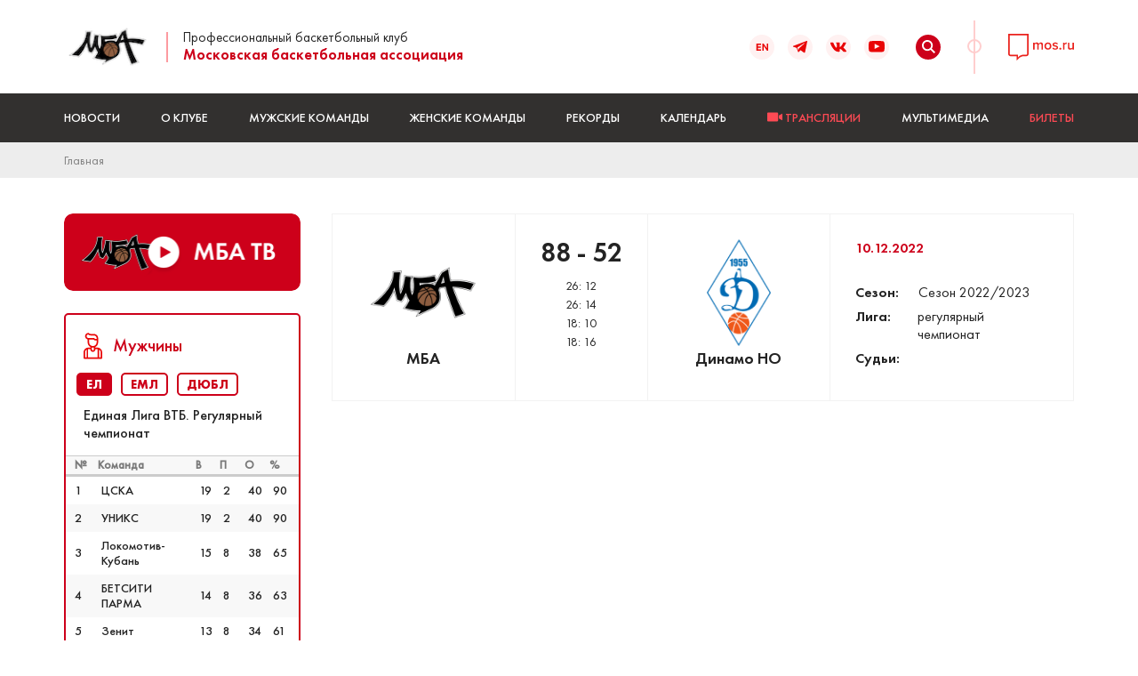

--- FILE ---
content_type: text/html; charset=utf-8
request_url: https://mbabasket.pro/ru/game/16243
body_size: 18658
content:
<!DOCTYPE html>
<html lang="ru">

<head profile="http://www.w3.org/1999/xhtml/vocab">
  <meta charset="utf-8">
  <meta http-equiv="Content-Type" content="text/html; charset=utf-8" />
<meta name="Generator" content="Drupal 7 (http://drupal.org)" />
<link rel="canonical" href="/ru/game/16243" />
<link rel="shortlink" href="/ru/node/16243" />
<link rel="shortcut icon" href="https://mbabasket.pro/sites/default/files/favicon_0.png" type="image/png" />
  <title>Профессиональный Баскетбольный Клуб МБА</title>
  <meta http-equiv="X-UA-Compatible" content="IE=edge">
  <meta name="viewport" content="width=device-width, initial-scale=1, maximum-scale=1">
  <link type="text/css" rel="stylesheet" href="https://mbabasket.pro/sites/default/files/css/css_xE-rWrJf-fncB6ztZfd2huxqgxu4WO-qwma6Xer30m4.css" media="all" />
<link type="text/css" rel="stylesheet" href="https://mbabasket.pro/sites/default/files/css/css_O-A149MN3uDjHyleLhWarmM_0ii9l1M-xNN1C8KaAu4.css" media="all" />
<link type="text/css" rel="stylesheet" href="https://mbabasket.pro/sites/default/files/css/css_5pO73qc-z-zv4xoH8aIAp_Prq1thKg1qz9beR7eKaZg.css" media="all" />
<link type="text/css" rel="stylesheet" href="https://mbabasket.pro/sites/default/files/css/css_BWeC1NUEAFbDx4ZK8Ihkh3oTP4CsFLdxYpIW6y0lSt4.css" media="all" />
<link type="text/css" rel="stylesheet" href="https://mbabasket.pro/sites/default/files/css/css_NcuRsFsH_26Hg1DT6ALRouUt8mRCHg_Dg_ktlZvorXQ.css" media="all" />
  <link rel="apple-touch-icon" sizes="180x180" href="/sites/all/themes/mba/img/favicon/apple-touch-icon-180x180.png">
  <script type="text/javascript" src="https://mbabasket.pro/sites/all/modules/contrib/jquery_update/replace/jquery/1.12/jquery.js?v=1.12.4"></script>
<script type="text/javascript" src="https://mbabasket.pro/misc/jquery-extend-3.4.0.js?v=1.12.4"></script>
<script type="text/javascript" src="https://mbabasket.pro/misc/jquery-html-prefilter-3.5.0-backport.js?v=1.12.4"></script>
<script type="text/javascript" src="https://mbabasket.pro/misc/jquery.once.js?v=1.2"></script>
<script type="text/javascript" src="https://mbabasket.pro/misc/drupal.js?t7kjx4"></script>
<script type="text/javascript" src="https://mbabasket.pro/sites/all/modules/contrib/jquery_update/js/jquery_browser.js?v=0.0.1"></script>
<script type="text/javascript" src="https://mbabasket.pro/sites/all/modules/contrib/jquery_update/replace/ui/ui/jquery.ui.core.js?v=1.10.2"></script>
<script type="text/javascript" src="https://mbabasket.pro/sites/all/modules/contrib/jquery_update/replace/ui/external/jquery.cookie.js?v=67fb34f6a866c40d0570"></script>
<script type="text/javascript" src="https://mbabasket.pro/sites/all/modules/contrib/jquery_update/replace/jquery.form/4/jquery.form.js?v=4.2.1"></script>
<script type="text/javascript" src="https://mbabasket.pro/misc/form-single-submit.js?v=7.101"></script>
<script type="text/javascript" src="https://mbabasket.pro/misc/ajax.js?v=7.101"></script>
<script type="text/javascript" src="https://mbabasket.pro/sites/all/modules/contrib/jquery_update/js/jquery_update.js?v=0.0.1"></script>
<script type="text/javascript" src="https://mbabasket.pro/sites/all/modules/contrib/entityreference/js/entityreference.js?t7kjx4"></script>
<script type="text/javascript" src="https://mbabasket.pro/sites/default/files/languages/ru_dQiDMI7HUbMiO3TfDmzEOXHRnL9sTf2zSkTWU9XPJ8g.js?t7kjx4"></script>
<script type="text/javascript" src="https://mbabasket.pro/sites/all/libraries/colorbox/jquery.colorbox-min.js?t7kjx4"></script>
<script type="text/javascript" src="https://mbabasket.pro/sites/all/libraries/DOMPurify/purify.min.js?t7kjx4"></script>
<script type="text/javascript" src="https://mbabasket.pro/sites/all/modules/contrib/colorbox/js/colorbox.js?t7kjx4"></script>
<script type="text/javascript" src="https://mbabasket.pro/sites/all/modules/contrib/colorbox/styles/default/colorbox_style.js?t7kjx4"></script>
<script type="text/javascript" src="https://mbabasket.pro/sites/all/modules/contrib/colorbox/js/colorbox_load.js?t7kjx4"></script>
<script type="text/javascript" src="https://mbabasket.pro/sites/all/modules/contrib/colorbox/js/colorbox_inline.js?t7kjx4"></script>
<script type="text/javascript" src="https://mbabasket.pro/misc/progress.js?v=7.101"></script>
<script type="text/javascript" src="https://mbabasket.pro/sites/all/modules/global/global_global/js/global_confirm.js?t7kjx4"></script>
<script type="text/javascript" src="https://mbabasket.pro/sites/all/modules/global/global_global/js/global_load_ajax.js?t7kjx4"></script>
<script type="text/javascript" src="https://mbabasket.pro/sites/all/modules/global/global_global/js/global_disable_ajax_error_alert.js?t7kjx4"></script>
<script type="text/javascript" src="https://mbabasket.pro/sites/all/modules/contrib/ctools/js/modal.js?t7kjx4"></script>
<script type="text/javascript" src="https://mbabasket.pro/sites/all/modules/contrib/modal_forms/js/modal_forms_popup.js?t7kjx4"></script>
<script type="text/javascript" src="https://mbabasket.pro/sites/all/modules/global/global_modal/js/override_modal_forms.js?t7kjx4"></script>
<script type="text/javascript" src="https://mbabasket.pro/sites/all/modules/global/global_modal/js/fix_close_modal.js?t7kjx4"></script>
<script type="text/javascript" src="https://mbabasket.pro/misc/jquery.form.js?t7kjx4"></script>
<script type="text/javascript" src="https://mbabasket.pro/sites/all/themes/mba/libs/slick-carousel/slick/slick.js?t7kjx4"></script>
<script type="text/javascript" src="https://mbabasket.pro/sites/all/themes/mba/libs/magnific-popup/dist/jquery.magnific-popup.min.js?t7kjx4"></script>
<script type="text/javascript" src="https://mbabasket.pro/sites/all/themes/mba/libs/select2-develop/dist/js/select2.full.js?t7kjx4"></script>
<script type="text/javascript" src="https://mbabasket.pro/sites/all/themes/mba/js/common.js?t7kjx4"></script>
<script type="text/javascript">
<!--//--><![CDATA[//><!--
jQuery.extend(Drupal.settings, {"basePath":"\/","pathPrefix":"ru\/","setHasJsCookie":0,"ajaxPageState":{"theme":"mba","theme_token":"TjI8dX5rMPmanBK_HOiE_FZdPvOwYrD51FEs1oGxPIk","jquery_version":"1.12","jquery_version_token":"GXdBU6HqQ2zkrIsqFv17Zw_SmJMroVcw0WnJNdmGSow","js":{"sites\/all\/modules\/contrib\/jquery_update\/replace\/jquery\/1.12\/jquery.js":1,"misc\/jquery-extend-3.4.0.js":1,"misc\/jquery-html-prefilter-3.5.0-backport.js":1,"misc\/jquery.once.js":1,"misc\/drupal.js":1,"sites\/all\/modules\/contrib\/jquery_update\/js\/jquery_browser.js":1,"sites\/all\/modules\/contrib\/jquery_update\/replace\/ui\/ui\/jquery.ui.core.js":1,"sites\/all\/modules\/contrib\/jquery_update\/replace\/ui\/external\/jquery.cookie.js":1,"sites\/all\/modules\/contrib\/jquery_update\/replace\/jquery.form\/4\/jquery.form.js":1,"misc\/form-single-submit.js":1,"misc\/ajax.js":1,"sites\/all\/modules\/contrib\/jquery_update\/js\/jquery_update.js":1,"sites\/all\/modules\/contrib\/entityreference\/js\/entityreference.js":1,"public:\/\/languages\/ru_dQiDMI7HUbMiO3TfDmzEOXHRnL9sTf2zSkTWU9XPJ8g.js":1,"sites\/all\/libraries\/colorbox\/jquery.colorbox-min.js":1,"sites\/all\/libraries\/DOMPurify\/purify.min.js":1,"sites\/all\/modules\/contrib\/colorbox\/js\/colorbox.js":1,"sites\/all\/modules\/contrib\/colorbox\/styles\/default\/colorbox_style.js":1,"sites\/all\/modules\/contrib\/colorbox\/js\/colorbox_load.js":1,"sites\/all\/modules\/contrib\/colorbox\/js\/colorbox_inline.js":1,"misc\/progress.js":1,"sites\/all\/modules\/global\/global_global\/js\/global_confirm.js":1,"sites\/all\/modules\/global\/global_global\/js\/global_load_ajax.js":1,"sites\/all\/modules\/global\/global_global\/js\/global_disable_ajax_error_alert.js":1,"sites\/all\/modules\/contrib\/ctools\/js\/modal.js":1,"sites\/all\/modules\/contrib\/modal_forms\/js\/modal_forms_popup.js":1,"sites\/all\/modules\/global\/global_modal\/js\/override_modal_forms.js":1,"sites\/all\/modules\/global\/global_modal\/js\/fix_close_modal.js":1,"misc\/jquery.form.js":1,"sites\/all\/themes\/mba\/libs\/slick-carousel\/slick\/slick.js":1,"sites\/all\/themes\/mba\/libs\/magnific-popup\/dist\/jquery.magnific-popup.min.js":1,"sites\/all\/themes\/mba\/libs\/select2-develop\/dist\/js\/select2.full.js":1,"sites\/all\/themes\/mba\/js\/common.js":1},"css":{"modules\/system\/system.base.css":1,"modules\/system\/system.menus.css":1,"modules\/system\/system.messages.css":1,"modules\/system\/system.theme.css":1,"misc\/ui\/jquery.ui.core.css":1,"misc\/ui\/jquery.ui.theme.css":1,"modules\/field\/theme\/field.css":1,"modules\/node\/node.css":1,"modules\/search\/search.css":1,"modules\/user\/user.css":1,"sites\/all\/modules\/contrib\/views\/css\/views.css":1,"sites\/all\/modules\/contrib\/ckeditor\/css\/ckeditor.css":1,"sites\/all\/modules\/contrib\/colorbox\/styles\/default\/colorbox_style.css":1,"sites\/all\/modules\/contrib\/ctools\/css\/ctools.css":1,"sites\/all\/modules\/contrib\/ctools\/css\/modal.css":1,"sites\/all\/modules\/contrib\/modal_forms\/css\/modal_forms_popup.css":1,"sites\/all\/modules\/global\/global_modal\/css\/override_modal_forms_style.css":1,"sites\/all\/modules\/contrib\/date\/date_api\/date.css":1,"sites\/all\/themes\/mba\/css\/main.min.css":1,"sites\/all\/themes\/mba\/css\/custom.css":1}},"colorbox":{"opacity":"0.85","current":"{current} \u0438\u0437 {total}","previous":"\u00ab \u041f\u0440\u0435\u0434\u044b\u0434\u0443\u0449\u0438\u0439","next":"\u0421\u043b\u0435\u0434\u0443\u044e\u0449\u0438\u0439 \u00bb","close":"\u0417\u0430\u043a\u0440\u044b\u0442\u044c","maxWidth":"98%","maxHeight":"98%","fixed":true,"mobiledetect":true,"mobiledevicewidth":"480px","file_public_path":"\/sites\/default\/files","specificPagesDefaultValue":"admin*\nimagebrowser*\nimg_assist*\nimce*\nnode\/add\/*\nnode\/*\/edit\nprint\/*\nprintpdf\/*\nsystem\/ajax\nsystem\/ajax\/*"},"CToolsModal":{"loadingText":"\u0417\u0430\u0433\u0440\u0443\u0437\u043a\u0430...","closeText":"\u0417\u0430\u043a\u0440\u044b\u0442\u044c \u041e\u043a\u043d\u043e","closeImage":"\u003Cimg typeof=\u0022foaf:Image\u0022 src=\u0022https:\/\/mbabasket.pro\/sites\/all\/modules\/contrib\/ctools\/images\/icon-close-window.png\u0022 alt=\u0022\u0417\u0430\u043a\u0440\u044b\u0442\u044c \u041e\u043a\u043d\u043e\u0022 title=\u0022\u0417\u0430\u043a\u0440\u044b\u0442\u044c \u041e\u043a\u043d\u043e\u0022 \/\u003E","throbber":"\u003Cimg typeof=\u0022foaf:Image\u0022 src=\u0022https:\/\/mbabasket.pro\/sites\/all\/modules\/contrib\/ctools\/images\/throbber.gif\u0022 alt=\u0022\u0417\u0430\u0433\u0440\u0443\u0437\u043a\u0430\u0022 title=\u0022\u0417\u0430\u0433\u0440\u0443\u0437\u043a\u0430...\u0022 \/\u003E"},"modal-popup-small":{"modalSize":{"type":"fixed","width":300,"height":300},"modalOptions":{"opacity":0.85,"background":"#000"},"animation":"fadeIn","modalTheme":"ModalFormsPopup","throbber":"\u003Cimg typeof=\u0022foaf:Image\u0022 src=\u0022https:\/\/mbabasket.pro\/sites\/all\/modules\/contrib\/modal_forms\/images\/loading_animation.gif\u0022 alt=\u0022\u0417\u0430\u0433\u0440\u0443\u0437\u043a\u0430...\u0022 title=\u0022\u0417\u0430\u0433\u0440\u0443\u0437\u043a\u0430\u0022 \/\u003E","closeText":"\u0417\u0430\u043a\u0440\u044b\u0442\u044c"},"modal-popup-medium":{"modalSize":{"type":"fixed","width":550,"height":450},"modalOptions":{"opacity":0.85,"background":"#000"},"animation":"fadeIn","modalTheme":"ModalFormsPopup","throbber":"\u003Cimg typeof=\u0022foaf:Image\u0022 src=\u0022https:\/\/mbabasket.pro\/sites\/all\/modules\/contrib\/modal_forms\/images\/loading_animation.gif\u0022 alt=\u0022\u0417\u0430\u0433\u0440\u0443\u0437\u043a\u0430...\u0022 title=\u0022\u0417\u0430\u0433\u0440\u0443\u0437\u043a\u0430\u0022 \/\u003E","closeText":"\u0417\u0430\u043a\u0440\u044b\u0442\u044c"},"modal-popup-large":{"modalSize":{"type":"scale","width":0.8,"height":0.8},"modalOptions":{"opacity":0.85,"background":"#000"},"animation":"fadeIn","modalTheme":"ModalFormsPopup","throbber":"\u003Cimg typeof=\u0022foaf:Image\u0022 src=\u0022https:\/\/mbabasket.pro\/sites\/all\/modules\/contrib\/modal_forms\/images\/loading_animation.gif\u0022 alt=\u0022\u0417\u0430\u0433\u0440\u0443\u0437\u043a\u0430...\u0022 title=\u0022\u0417\u0430\u0433\u0440\u0443\u0437\u043a\u0430\u0022 \/\u003E","closeText":"\u0417\u0430\u043a\u0440\u044b\u0442\u044c"},"urlIsAjaxTrusted":{"\/ru\/game\/16243":true}});
//--><!]]>
</script>
</head>
<body class="html not-front not-logged-in one-sidebar sidebar-first page-node page-node- page-node-16243 node-type-game i18n-ru" >
    <div class="search-item">
  <form class="form" action="/ru/game/16243" method="post" id="search-block-form" accept-charset="UTF-8"><div><div class="search-item__wrap">
  <input title="Введите ключевые слова для поиска." class="seach-input form-text" type="text" id="edit-search-block-form--2" name="search_block_form" value="" size="15" maxlength="128" /><input style="display:none" type="submit" id="edit-submit" name="op" value="Поиск" class="form-submit" /><button type="submit" id="edit-submit" name="op" class="form-submit">
                <svg width="15" height="15" viewBox="0 0 15 15" fill="none" xmlns="http://www.w3.org/2000/svg">
                    <g clip-path="url(#clip2)">
                        <path d="M11.0078 9.68299C11.7459 8.67501 12.1874 7.43688 12.1874 6.09466C12.1874 2.73469 9.45368 0.000919342 6.09371 0.000919342C2.73374 0.000919342 0 2.73469 0 6.09466C0 9.45463 2.73377 12.1884 6.09374 12.1884C7.43596 12.1884 8.6742 11.7468 9.68219 11.0087L13.6743 15.0008L15 13.6752C15 13.6751 11.0078 9.68299 11.0078 9.68299ZM6.09374 10.3134C3.76738 10.3134 1.87501 8.42101 1.87501 6.09466C1.87501 3.7683 3.76738 1.87593 6.09374 1.87593C8.42009 1.87593 10.3125 3.7683 10.3125 6.09466C10.3125 8.42101 8.42006 10.3134 6.09374 10.3134Z" fill="#E90506" />
                    </g>
                    <defs>
                        <clipPath id="clip2">
                            <rect width="15" height="15" fill="#E90506" />
                        </clipPath>
                    </defs>
                </svg>
            </button><input type="hidden" name="form_build_id" value="form-pGLCHytBH-ch2Zvt_U-7FLS5boHwlWgic71XYx-gkz8" />
<input type="hidden" name="form_id" value="search_block_form" />
</div>

</div></form></div>
<!-- HEADER START -->
<header class="header">
    <div class="header-top">
        <div class="container">
            <div class="header-top__row">
                <div class="header-top__item">
                    <a href="/ru" class="logo logo--header">
                        <img src="https://mbabasket.pro/sites/all/themes/mba/logo.png" alt="Главная" width="98">
                        <span class="logo__text">
                            <span class="logo__text-header">Профессиональный баскетбольный клуб</span>
                            <span class="logo__text-text">Московская баскетбольная ассоциация</span>
                        </span>
                    </a>
                </div>
                <div class="header-top__item">
                    <div class="header-nav">
                        <ul class="socials" style="margin-left: 10px;">
                            <li>
                                                                    <a href="/en">
                                        <svg width="28" height="28" viewBox="0 0 28 28" fill="none" xmlns="http://www.w3.org/2000/svg">
                                            <path d="M7.69531 18V10H13.0859V11.3945H9.38672V13.3008H12.8086V14.6953H9.38672V16.6055H13.1016V18H7.69531ZM21.1221 10V18H19.6611L16.1807 12.9648H16.1221V18H14.4307V10H15.915L19.3682 15.0312H19.4385V10H21.1221Z" fill="#E90506"/>
                                        </svg>
                                    </a>
                                                            </li>
                            <li>
                                <a href="https://t.me/pbc_mba" target="_blank">
                                    <svg width="16" height="14" viewBox="0 0 16 14" fill="none" xmlns="http://www.w3.org/2000/svg">
                                        <path fill-rule="evenodd" clip-rule="evenodd" d="M12.256 13.186C12.4707 13.338 12.7474 13.376 12.994 13.2827C13.2407 13.1887 13.422 12.978 13.4767 12.7227C14.056 10 15.4614 3.10867 15.9887 0.632C16.0287 0.445333 15.962 0.251333 15.8154 0.126666C15.6687 0.00199968 15.4654 -0.0340004 15.284 0.0333329C12.4887 1.068 3.88002 4.298 0.361354 5.6C0.138021 5.68267 -0.00731224 5.89733 2.10952e-05 6.13267C0.0080211 6.36867 0.166688 6.57333 0.395354 6.642C1.97335 7.114 4.04469 7.77067 4.04469 7.77067C4.04469 7.77067 5.01269 10.694 5.51735 12.1807C5.58069 12.3673 5.72669 12.514 5.91935 12.5647C6.11135 12.6147 6.31669 12.562 6.46002 12.4267C7.27069 11.6613 8.52402 10.478 8.52402 10.478C8.52402 10.478 10.9054 12.224 12.256 13.186V13.186ZM4.91602 7.40133L6.03535 11.0933L6.28402 8.75533C6.28402 8.75533 10.6087 4.85467 13.074 2.63133C13.146 2.566 13.156 2.45667 13.096 2.38C13.0367 2.30333 12.9274 2.28533 12.8454 2.33733C9.98802 4.162 4.91602 7.40133 4.91602 7.40133Z" fill="#E90506"/>
                                    </svg>

                                </a>
                            </li>
                            <li>
                                <a href="http://vk.com/pbc_mba" target="_blank">
                                    <svg width="18" height="12" viewBox="0 0 18 12" fill="none" xmlns="http://www.w3.org/2000/svg">
                                        <path d="M14.9363 6.77099C14.6453 6.40349 14.7285 6.23999 14.9363 5.91149C14.94 5.90774 17.3423 2.58824 17.5898 1.46249L17.5913 1.46174C17.7143 1.05149 17.5913 0.749989 16.9965 0.749989H15.0285C14.5275 0.749989 14.2965 1.00874 14.1728 1.29824C14.1728 1.29824 13.1708 3.69674 11.7533 5.25149C11.2958 5.70074 11.0843 5.84474 10.8345 5.84474C10.7115 5.84474 10.5203 5.70074 10.5203 5.29049V1.46174C10.5203 0.969738 10.38 0.749989 9.96525 0.749989H6.87075C6.5565 0.749989 6.36975 0.979489 6.36975 1.19324C6.36975 1.65974 7.0785 1.76699 7.152 3.07949V5.92724C7.152 6.55124 7.03875 6.66599 6.7875 6.66599C6.1185 6.66599 4.49475 4.25774 3.5325 1.50149C3.33825 0.966738 3.1485 0.750739 2.64375 0.750739H0.675C0.11325 0.750739 0 1.00949 0 1.29899C0 1.81049 0.669 4.35374 3.111 7.71374C4.7385 10.0072 7.0305 11.25 9.1155 11.25C10.3688 11.25 10.5218 10.974 10.5218 10.4992C10.5218 8.30774 10.4085 8.10074 11.0363 8.10074C11.3273 8.10074 11.8283 8.24474 12.9983 9.35099C14.3355 10.6627 14.5553 11.25 15.3038 11.25H17.2718C17.8328 11.25 18.117 10.974 17.9535 10.4295C17.5793 9.28424 15.0503 6.92849 14.9363 6.77099Z" fill="#E90506" />
                                    </svg>
                                </a>
                            </li>
                            <li>
                                <a href="https://www.youtube.com/user/mbabasket/videos" target="_blank">
                                    <svg width="18" height="13" viewBox="0 0 18 13" fill="none" xmlns="http://www.w3.org/2000/svg">
                                        <path d="M17.689 2.02686C17.4686 1.06548 16.6856 0.356195 15.743 0.25039C13.5109 0.000154113 11.2517 -0.00115205 9.00288 0.000154181C6.75369 -0.00115205 4.4941 0.000154113 2.26201 0.25039C1.31997 0.356195 0.537538 1.06548 0.317172 2.02686C0.00353033 3.39597 0 4.89049 0 6.30009C0 7.7097 0 9.20403 0.313641 10.573C0.533636 11.5342 1.31625 12.2434 2.25885 12.3494C4.49076 12.5998 6.75016 12.6012 8.99935 12.5998C11.2489 12.6012 13.5078 12.5998 15.7395 12.3494C16.6815 12.2436 17.4647 11.5343 17.6851 10.573C17.9989 9.20384 18 7.70951 18 6.30009C18 4.89049 18.0026 3.39597 17.689 2.02686ZM6.67714 9.10587C6.67714 7.10622 6.67714 5.12747 6.67714 3.12764C8.58482 4.12728 10.4799 5.1202 12.3996 6.12599C10.4858 7.12283 8.58983 8.10978 6.67714 9.10587Z" fill="#E90506"/>
                                    </svg>
                                </a>
                            </li>
                        </ul>
                        <div class="search">
                            <div class="search-toggler">
                                <svg width="15" height="15" viewBox="0 0 15 15" fill="none" xmlns="http://www.w3.org/2000/svg">
                                    <g clip-path="url(#clip1)">
                                        <path d="M11.0078 9.68299C11.7459 8.67501 12.1874 7.43688 12.1874 6.09466C12.1874 2.73469 9.45368 0.000919342 6.09371 0.000919342C2.73374 0.000919342 0 2.73469 0 6.09466C0 9.45463 2.73377 12.1884 6.09374 12.1884C7.43596 12.1884 8.6742 11.7468 9.68219 11.0087L13.6743 15.0008L15 13.6752C15 13.6751 11.0078 9.68299 11.0078 9.68299ZM6.09374 10.3134C3.76738 10.3134 1.87501 8.42101 1.87501 6.09466C1.87501 3.7683 3.76738 1.87593 6.09374 1.87593C8.42009 1.87593 10.3125 3.7683 10.3125 6.09466C10.3125 8.42101 8.42006 10.3134 6.09374 10.3134Z" fill="white" />
                                    </g>
                                    <defs>
                                        <clipPath id="clip1">
                                            <rect width="15" height="15" fill="white" />
                                        </clipPath>
                                    </defs>
                                </svg>
                            </div>
                        </div>
                        <a href="http://www.mos.ru" class="mos">
                            <img src="/sites/all/themes/mba/img/mos.svg" alt="alt">
                        </a>
                    </div>
                    <div class="hamburger hamburger--vortex">
                        <div class="hamburger-box">
                            <div class="hamburger-inner"></div>
                        </div>
                    </div>
                </div>
            </div>
        </div>
    </div>
    <div class="header-bottom">
        <div class="container">
            <nav class="main-nav">
              <ul class="main-list"><li  class="item-218"><a href="/ru">Новости</a><ul class="dropdown"><li  class="item-1085"><a href="/ru/news/all">Все новости</a></li><li  class="item-371"><a href="/ru/news/%D0%BC%D1%83%D0%B6%D1%87%D0%B8%D0%BD%D1%8B">Мужская команда</a></li><li  class="item-373"><a href="/ru/news/%D0%B6%D0%B5%D0%BD%D1%89%D0%B8%D0%BD%D1%8B">Женская команда</a></li><li  class="item-2787"><a href="/ru/news/501">Молодёжные команды</a></li><li  class="item-2788"><a href="/ru/news/502">Команды 3x3</a></li><li  class="item-370"><a href="/ru/news/%D0%BD%D0%BE%D0%B2%D0%BE%D1%81%D1%82%D0%B8-%D0%BA%D0%BB%D1%83%D0%B1%D0%B0">Новости Клуба</a></li><li  class="item-1098"><a href="/ru/news/233">Поздравления</a></li><li  class="item-1097"><a href="/ru/news/232">Наши в сборных</a></li><li  class="item-1086"><a href="/ru/news/215">Интервью</a></li><li  class="item-1087"><a href="/ru/news/9">Новости баскетбола</a></li></ul></li><li  class="item-364"><a href="/ru">О Клубе</a><ul class="dropdown"><li  class="item-375"><a href="/ru/org_persons">Руководство</a></li><li  class="item-376"><a href="/ru/history">История</a></li><li  class="item-695"><a href="/ru/docs">Документы</a></li><li  class="item-378"><a href="/ru/partners">Партнеры</a></li><li  class="item-526"><a href="/ru/content/317">Контакты</a></li><li  class="item-2789"><a href="/ru/content/17955">Правила</a></li></ul></li><li  class="item-1007"><a href="/ru/teams/men">Мужские команды</a></li><li  class="item-1006"><a href="/ru/teams/women">Женские команды</a></li><li  class="item-379"><a href="/ru/content/17">Рекорды</a></li><li  class="item-681"><a href="/ru">Календарь</a><ul class="dropdown"><li  class="item-525"><a href="/ru/content/254">Матчи</a></li><li  class="item-2521"><a href="/ru/%D1%82%D1%83%D1%80%D0%BD%D0%B8%D1%80%D1%8B-102">Единая Лига ВТБ (мужчины)</a></li><li  class="item-2517"><a href="/ru/%D1%82%D1%83%D1%80%D0%BD%D0%B8%D1%80%D1%8B-106">Премьер-лига (женщины)</a></li><li  class="item-2513"><a href="/ru/%D1%82%D1%83%D1%80%D0%BD%D0%B8%D1%80%D1%8B/fonbet-%D1%81%D1%83%D0%BF%D0%B5%D1%80%D0%BB%D0%B8%D0%B3%D0%B0">Суперлига (женщины)</a></li><li  class="item-2522"><a href="/ru/%D1%82%D1%83%D1%80%D0%BD%D0%B8%D1%80%D1%8B/%D0%B5%D0%B4%D0%B8%D0%BD%D0%B0%D1%8F-%D0%BC%D0%BE%D0%BB%D0%BE%D0%B4%D1%91%D0%B6%D0%BD%D0%B0%D1%8F-%D0%BB%D0%B8%D0%B3%D0%B0-0">Молодёжная Лига ВТБ (юноши)</a></li><li  class="item-2520"><a href="/ru/%D1%82%D1%83%D1%80%D0%BD%D0%B8%D1%80%D1%8B-109">ДЮБЛ (девушки)</a></li><li  class="item-2523"><a href="/ru/%D1%82%D1%83%D1%80%D0%BD%D0%B8%D1%80%D1%8B/%D0%B4%D1%8E%D0%B1%D0%BB-16">ДЮБЛ (юноши)</a></li></ul></li><li  class="item-712"><a href="/ru/live" style="color: #ff4a54;"><svg width="17" height="11" viewBox="0 0 17 11" fill="none" xmlns="http://www.w3.org/2000/svg">
                    <path d="M10.9755 0.423615H1.18056C0.528791 0.424383 0.000768589 0.952405 0 1.60417V9.37309C0.000768589 10.0249 0.528791 10.5529 1.18056 10.5536H10.9755C11.6271 10.5529 12.1553 10.0249 12.156 9.37309V1.60417C12.1553 0.952405 11.6271 0.424383 10.9755 0.423615Z" fill="#FF4A54" />
                    <path d="M12.9431 7.10558L17 9.32051V1.6821L12.9431 3.89702V7.10558Z" fill="#FF4A54" />
                </svg>
                <span>Трансляции</span></a></li><li  class="item-367"><a href="/ru">Мультимедиа</a><ul class="dropdown"><li  class="item-537"><a href="/ru/photo_page">Фото</a></li><li  class="item-859"><a href="/ru/video_mba_tv_page/153">МБА ТВ</a></li></ul></li><li  class="item-2537"><a href="https://widget.afisha.yandex.ru/w/venues/90957?clientKey=800477e2-eef0-4296-81e8-acad10039ae7&amp;_ab_new_calendar=off" style="color: #ff4a54;">БИЛЕТЫ</a></li></ul>                
                <div class="d-lg-none">
                    <div class="header-mobile">
                        <div class="d-flex align-items-center">
                            
                            <ul class="socials" style='margin-left: 10px;'>
                                <li>
                                                                    <a href="/en">
                                       <svg width="28" height="28" viewBox="0 0 28 28" fill="none" xmlns="http://www.w3.org/2000/svg">
                                            <path d="M7.69531 18V10H13.0859V11.3945H9.38672V13.3008H12.8086V14.6953H9.38672V16.6055H13.1016V18H7.69531ZM21.1221 10V18H19.6611L16.1807 12.9648H16.1221V18H14.4307V10H15.915L19.3682 15.0312H19.4385V10H21.1221Z" fill="#E90506"/>
                                        </svg>
                                    </a>
                                                            </li>
                                <li>
                                    <a href="https://t.me/pbc_mba" target="_blank">
                                        <svg width="16" height="14" viewBox="0 0 16 14" fill="none" xmlns="http://www.w3.org/2000/svg">
                                            <path fill-rule="evenodd" clip-rule="evenodd" d="M12.256 13.186C12.4707 13.338 12.7474 13.376 12.994 13.2827C13.2407 13.1887 13.422 12.978 13.4767 12.7227C14.056 10 15.4614 3.10867 15.9887 0.632C16.0287 0.445333 15.962 0.251333 15.8154 0.126666C15.6687 0.00199968 15.4654 -0.0340004 15.284 0.0333329C12.4887 1.068 3.88002 4.298 0.361354 5.6C0.138021 5.68267 -0.00731224 5.89733 2.10952e-05 6.13267C0.0080211 6.36867 0.166688 6.57333 0.395354 6.642C1.97335 7.114 4.04469 7.77067 4.04469 7.77067C4.04469 7.77067 5.01269 10.694 5.51735 12.1807C5.58069 12.3673 5.72669 12.514 5.91935 12.5647C6.11135 12.6147 6.31669 12.562 6.46002 12.4267C7.27069 11.6613 8.52402 10.478 8.52402 10.478C8.52402 10.478 10.9054 12.224 12.256 13.186V13.186ZM4.91602 7.40133L6.03535 11.0933L6.28402 8.75533C6.28402 8.75533 10.6087 4.85467 13.074 2.63133C13.146 2.566 13.156 2.45667 13.096 2.38C13.0367 2.30333 12.9274 2.28533 12.8454 2.33733C9.98802 4.162 4.91602 7.40133 4.91602 7.40133Z" fill="#E90506"/>
                                        </svg>

                                    </a>
                                </li>
                                <li>
                                    <a href="http://vk.com/pbc_mba" target="_blank">
                                        <svg width="18" height="12" viewBox="0 0 18 12" fill="none" xmlns="http://www.w3.org/2000/svg">
                                            <path d="M14.9363 6.77099C14.6453 6.40349 14.7285 6.23999 14.9363 5.91149C14.94 5.90774 17.3423 2.58824 17.5898 1.46249L17.5913 1.46174C17.7143 1.05149 17.5913 0.749989 16.9965 0.749989H15.0285C14.5275 0.749989 14.2965 1.00874 14.1728 1.29824C14.1728 1.29824 13.1708 3.69674 11.7533 5.25149C11.2958 5.70074 11.0843 5.84474 10.8345 5.84474C10.7115 5.84474 10.5203 5.70074 10.5203 5.29049V1.46174C10.5203 0.969738 10.38 0.749989 9.96525 0.749989H6.87075C6.5565 0.749989 6.36975 0.979489 6.36975 1.19324C6.36975 1.65974 7.0785 1.76699 7.152 3.07949V5.92724C7.152 6.55124 7.03875 6.66599 6.7875 6.66599C6.1185 6.66599 4.49475 4.25774 3.5325 1.50149C3.33825 0.966738 3.1485 0.750739 2.64375 0.750739H0.675C0.11325 0.750739 0 1.00949 0 1.29899C0 1.81049 0.669 4.35374 3.111 7.71374C4.7385 10.0072 7.0305 11.25 9.1155 11.25C10.3688 11.25 10.5218 10.974 10.5218 10.4992C10.5218 8.30774 10.4085 8.10074 11.0363 8.10074C11.3273 8.10074 11.8283 8.24474 12.9983 9.35099C14.3355 10.6627 14.5553 11.25 15.3038 11.25H17.2718C17.8328 11.25 18.117 10.974 17.9535 10.4295C17.5793 9.28424 15.0503 6.92849 14.9363 6.77099Z" fill="#E90506" />
                                        </svg>
                                    </a>
                                </li>
                                <li>
                                <a href="https://www.youtube.com/user/mbabasket/videos" target="_blank">
                                    <svg width="18" height="13" viewBox="0 0 18 13" fill="none" xmlns="http://www.w3.org/2000/svg">
                                        <path d="M17.689 2.02686C17.4686 1.06548 16.6856 0.356195 15.743 0.25039C13.5109 0.000154113 11.2517 -0.00115205 9.00288 0.000154181C6.75369 -0.00115205 4.4941 0.000154113 2.26201 0.25039C1.31997 0.356195 0.537538 1.06548 0.317172 2.02686C0.00353033 3.39597 0 4.89049 0 6.30009C0 7.7097 0 9.20403 0.313641 10.573C0.533636 11.5342 1.31625 12.2434 2.25885 12.3494C4.49076 12.5998 6.75016 12.6012 8.99935 12.5998C11.2489 12.6012 13.5078 12.5998 15.7395 12.3494C16.6815 12.2436 17.4647 11.5343 17.6851 10.573C17.9989 9.20384 18 7.70951 18 6.30009C18 4.89049 18.0026 3.39597 17.689 2.02686ZM6.67714 9.10587C6.67714 7.10622 6.67714 5.12747 6.67714 3.12764C8.58482 4.12728 10.4799 5.1202 12.3996 6.12599C10.4858 7.12283 8.58983 8.10978 6.67714 9.10587Z" fill="#E90506"/>
                                    </svg>
                                </a>
                            </li>
                            </ul>
                            <div class="search">
                                <div class="search-toggler">
                                    <svg width="15" height="15" viewBox="0 0 15 15" fill="none" xmlns="http://www.w3.org/2000/svg">
                                        <g clip-path="url(#clip3)">
                                            <path d="M11.0078 9.68299C11.7459 8.67501 12.1874 7.43688 12.1874 6.09466C12.1874 2.73469 9.45368 0.000919342 6.09371 0.000919342C2.73374 0.000919342 0 2.73469 0 6.09466C0 9.45463 2.73377 12.1884 6.09374 12.1884C7.43596 12.1884 8.6742 11.7468 9.68219 11.0087L13.6743 15.0008L15 13.6752C15 13.6751 11.0078 9.68299 11.0078 9.68299ZM6.09374 10.3134C3.76738 10.3134 1.87501 8.42101 1.87501 6.09466C1.87501 3.7683 3.76738 1.87593 6.09374 1.87593C8.42009 1.87593 10.3125 3.7683 10.3125 6.09466C10.3125 8.42101 8.42006 10.3134 6.09374 10.3134Z" fill="white" />
                                        </g>
                                        <defs>
                                            <clipPath id="clip3">
                                                <rect width="15" height="15" fill="white" />
                                            </clipPath>
                                        </defs>
                                    </svg>
                                </div>
                            </div>
                        </div>
                        <a href="http://www.mos.ru" class="mos">
                            <img src="/sites/all/themes/mba/img/mos.svg" alt="alt">
                        </a>
                    </div>
                </div>
            </nav>
        </div>
    </div>
</header>
<!-- HEADER END -->

        <!-- MAIN CONTENT START -->
    <main class="main">
              <section class="bread">
          <div class="container">
              <nav aria-label="breadcrumb">
                <ul class="breadcrumb"><li class="breadcrumb-item first last"><a href="/ru">Главная</a></li></ul>              </nav>
          </div>
         </section>
              <section class="catalog">
            <div class="container">
                <div class="row">
                    <div class="col-lg-3 order-2 order-lg-1">
                    <aside class="sidebar">
                                                <div class="region region-sidebar-first-top">
    <div id="block-block-6" class="block block-block">

    
  <div class="content">
    <p><a class="banners-item" href="/ru/video_mba_tv_page/153"><img alt="alt" src="/sites/all/themes/mba/img/banner-mba-1_ru.png" /></a> <a class="banners-item d-block d-lg-none" href="/sponsors/www.gkmilan.ru"><img alt="alt" src="/sites/all/themes/mba/img/banner-sidebar-1.png" /></a> <a class="banners-item d-block d-lg-none" href="http://www.mosinzhproekt.ru"><img alt="alt" src="/sites/all/themes/mba/img/banner-sidebar-2.png" /></a></p>
  </div>
</div>
  </div>
                                            
                      <div class="sidebar-block">
    <div class="mobile-select">
        <div class="mobile-toggler active">
            <svg width="21" height="30" viewBox="0 0 21 30" fill="none" xmlns="http://www.w3.org/2000/svg">
                <path d="M15.5762 16.7937H13.3105V16.0716C15.1646 15.0585 16.4258 13.0833 16.4258 10.8176V6.26441C16.4258 3.59686 14.266 1.42663 11.6113 1.42663H8.11569C7.30953 1.42663 6.55168 1.11121 5.98159 0.538415C5.82226 0.378313 5.60618 0.28833 5.38086 0.28833C3.3508 0.28833 1.69922 1.94792 1.69922 3.98781C1.69922 5.73385 2.90957 7.20021 4.53125 7.58677V10.8176C4.53125 13.0832 5.79247 15.0585 7.64648 16.0716V16.7937H5.38086C2.41385 16.7937 0 19.2192 0 22.2006V28.5751C0 29.0466 0.380398 29.4288 0.849609 29.4288H20.1074C20.5766 29.4288 20.957 29.0466 20.957 28.5751V22.2006C20.957 19.2192 18.5432 16.7937 15.5762 16.7937ZM3.39844 3.98781C3.39844 2.9935 4.12706 2.16704 5.07602 2.01929C5.92552 2.74091 6.99059 3.13408 8.11569 3.13408H11.6113C13.3291 3.13408 14.7266 4.53835 14.7266 6.26441V7.11814H13.4443C12.987 7.11814 12.5758 6.86281 12.3713 6.45177C12.2273 6.16253 11.9332 5.97983 11.6113 5.97983H5.38086C4.28775 5.97983 3.39844 5.08621 3.39844 3.98781ZM6.23047 10.8176V7.68729H11.1442C11.686 8.4002 12.5266 8.82559 13.4442 8.82559H14.7266V10.8176C14.7266 13.1713 12.8209 15.0862 10.4785 15.0862C8.13614 15.0862 6.23047 13.1713 6.23047 10.8176ZM10.4785 16.7937C10.8658 16.7937 11.2445 16.7558 11.6113 16.6845V18.7857C11.6113 19.4134 11.1031 19.924 10.4785 19.924C9.85388 19.924 9.3457 19.4134 9.3457 18.7857V16.6845C9.71256 16.7558 10.0912 16.7937 10.4785 16.7937ZM7.64648 18.5011V18.7857C7.64648 20.3549 8.91693 21.6315 10.4785 21.6315C12.0401 21.6315 13.3105 20.3549 13.3105 18.7857V18.5011H15.5762C15.6716 18.5011 15.7658 18.506 15.8594 18.5132V27.7214H5.09766V18.5132C5.19123 18.506 5.28548 18.5011 5.38086 18.5011H7.64648ZM1.69922 22.2006C1.69922 20.8939 2.3776 19.7441 3.39844 19.0857V27.7214H1.69922V22.2006ZM19.2578 27.7214H17.5586V19.0857C18.5794 19.7441 19.2578 20.8939 19.2578 22.2006V27.7214Z" fill="#E90506" />
            </svg>
            <span>Мужчины</span>
            <svg class="mobile-toggler__arrow" width="14" height="12" viewBox="0 0 14 12" fill="none" xmlns="http://www.w3.org/2000/svg">
                <path d="M13.2135 0.778569L7.50085 11.1174L0.791516 0.778568L13.2135 0.778569Z" stroke="#E90506" stroke-width="1.55714" />
            </svg>
        </div>
        <div class="mobile-slides" id="tab-2">
            <div class="tabs-nav">
                <button class="tabs-nav__item">ЕЛ</button>
                <button class="tabs-nav__item">ЕМЛ</button>
                <button class="tabs-nav__item">ДЮБЛ</button>
            </div>
            <div class="tabs-content">
                <div class="tabs-content__item">
                    <div id="block-mosbasket-tournament-table-mtt667" class="block block-mosbasket-tournament-table">

    <div class="sidebar-head">Единая Лига ВТБ. Регулярный чемпионат</div>
  
  <div class="content">
    <table class="sidebar-table"><tr><th class="number">№</th><th class="team">Команда</th><th>В</th><th>П</th><th>О</th><th>%</th></tr><tr><td>1</td><td>ЦСКА</td><td>19</td><td>2</td><td>40</td><td>90</td></tr><tr><td>2</td><td>УНИКС</td><td>19</td><td>2</td><td>40</td><td>90</td></tr><tr><td>3</td><td>Локомотив-Кубань</td><td>15</td><td>8</td><td>38</td><td>65</td></tr><tr><td>4</td><td>БЕТСИТИ ПАРМА</td><td>14</td><td>8</td><td>36</td><td>63</td></tr><tr><td>5</td><td>Зенит</td><td>13</td><td>8</td><td>34</td><td>61</td></tr><tr class="active"><td>6</td><td>МБА-МАИ</td><td>10</td><td>11</td><td>31</td><td>47</td></tr><tr><td>7</td><td>Енисей</td><td>9</td><td>12</td><td>30</td><td>42</td></tr><tr><td>8</td><td>Уралмаш</td><td>8</td><td>13</td><td>29</td><td>38</td></tr><tr><td>9</td><td>Пари Нижний Новгород</td><td>6</td><td>17</td><td>29</td><td>26</td></tr><tr><td>10</td><td>Автодор</td><td>5</td><td>18</td><td>28</td><td>21</td></tr><tr><td>11</td><td>Самара</td><td>1</td><td>20</td><td>22</td><td>4</td></tr></table>  </div>
</div>
                    <!--
                    <div class="block-title sidebar-head">Единая Лига ВТБ. Итог.</div>
                    <div class="content">
                        <table class="sidebar-table">
                            <tbody>
                                <tr>
                                    <th class="number"></th>
                                    <th class="team">Команда</th>
                                </tr>
                                <tr><td>1</td><td class="team">УНИКС</td></tr>
                                <tr><td>2</td><td class="team">Локомотив-Кубань</td></tr>
                                <tr><td>3</td><td class="team">ЦСКА</td></tr>
                                <tr><td>4</td><td class="team">Зенит</td></tr>
                                <tr><td>5</td><td class="team">Пари НН</td></tr>
                                <tr class="active"><td>6</td><td class="team">МБА</td></tr>
                                <tr><td>7</td><td class="team">ПАРМА-ПАРИ</td></tr>
                                <tr><td>8</td><td class="team">Автодор</td></tr>
                                <tr><td>9</td><td class="team">Енисей</td></tr>
                                <tr><td>10</td><td class="team">Самара</td></tr>
                                <tr><td>11</td><td class="team">Астана</td></tr>
                                <tr><td>12</td><td class="team">МИНСК</td></tr>
                            </tbody>
                        </table>
                    </div>
                    -->
                </div>
                <div class="tabs-content__item">
                  <div id="block-mosbasket-tournament-table-mtt668" class="block block-mosbasket-tournament-table">

    <div class="sidebar-head">Единая молодёжная Лига. Регулярный чемпионат</div>
  
  <div class="content">
    <table class="sidebar-table"><tr><th class="number">№</th><th class="team">Команда</th><th>В</th><th>П</th><th>О</th><th>%</th></tr><tr class="active"><td>1</td><td>МБА-МАИ-Юниор</td><td>27</td><td>1</td><td>55</td><td>96</td></tr><tr><td>2</td><td>Зенит-М</td><td>25</td><td>3</td><td>53</td><td>89</td></tr><tr><td>3</td><td>ЦСКА-Юниор</td><td>24</td><td>6</td><td>54</td><td>80</td></tr><tr><td>4</td><td>СШОР-Локомотив-Кубань</td><td>19</td><td>9</td><td>47</td><td>67</td></tr><tr><td>5</td><td>Нижний Новгород--Мещерский</td><td>19</td><td>11</td><td>49</td><td>63</td></tr><tr><td>6</td><td>ПАРМА-М</td><td>17</td><td>13</td><td>47</td><td>56</td></tr><tr><td>7</td><td>ЦСП-Химки-2</td><td>16</td><td>14</td><td>46</td><td>53</td></tr><tr><td>8</td><td>Уралмаш-2</td><td>15</td><td>15</td><td>45</td><td>50</td></tr><tr><td>9</td><td>МИНСК-М</td><td>13</td><td>17</td><td>43</td><td>43</td></tr><tr><td>10</td><td>УНИКС-2</td><td>10</td><td>20</td><td>40</td><td>33</td></tr><tr><td>11</td><td>Автодор-2</td><td>8</td><td>20</td><td>36</td><td>28</td></tr><tr><td>12</td><td>Самара-2</td><td>8</td><td>22</td><td>38</td><td>26</td></tr><tr><td>13</td><td>Астана-Жастар</td><td>3</td><td>27</td><td>33</td><td>10</td></tr><tr><td>14</td><td>Енисей-2</td><td>2</td><td>28</td><td>32</td><td>6</td></tr></table>  </div>
</div>
                  <!--
                  <div class="block-title sidebar-head">Единая молодёжная Лига. Итог.</div>
                    <div class="content">
                        <table class="sidebar-table">
                            <tbody>
                                <tr>
                                    <th class="number"></th>
                                    <th class="team">Команда</th>
                                </tr>
                                <tr><td>1</td><td class="team">Локомотив-Кубань</td></tr>
                                <tr class="active"><td>2</td><td class="team">МБА-2</td></tr>
                                <tr><td>3</td><td class="team">Зенит-М</td></tr>
                                <tr><td>4</td><td class="team">Химки</td></tr>
                                <tr><td>5</td><td class="team">Руна</td></tr>
                                <tr><td>6</td><td class="team">ЦСКА-Юниор</td></tr>
                                <tr><td>7</td><td class="team">Нижний Новгород-2</td></tr>
                                <tr><td>8</td><td class="team">УНИКС-2</td></tr>
                                <tr><td>9</td><td class="team">Автодор-2</td></tr>
                                <tr><td>10</td><td class="team">ПАРМА-М</td></tr>
                                <tr><td>11</td><td class="team">Енисей-2</td></tr>
                                <tr><td>12</td><td class="team">Самара-2</td></tr>
                            </tbody>
                        </table>
                    </div>
                    -->
                </div>
                <div class="tabs-content__item">
                  <div id="block-mosbasket-tournament-table-mtt669" class="block block-mosbasket-tournament-table">

    <div class="sidebar-head">ДЮБЛ. Группа</div>
  
  <div class="content">
    <table class="sidebar-table"><tr><th class="number">№</th><th class="team">Команда</th><th>В</th><th>П</th><th>О</th><th>%</th></tr><tr><td>1</td><td>Зенит-УОР № 1</td><td>4</td><td>0</td><td>8</td><td>100</td></tr><tr class="active"><td>2</td><td>МБА-ДЮБЛ</td><td>3</td><td>1</td><td>7</td><td>75</td></tr><tr><td>3</td><td>УОР №3- Химки</td><td>2</td><td>1</td><td>5</td><td>66</td></tr><tr><td>4</td><td>Нижний Новгород - ФОК Мещерский</td><td>2</td><td>2</td><td>6</td><td>50</td></tr><tr><td>5</td><td>УНИКС-ДЮБЛ</td><td>0</td><td>4</td><td>4</td><td>0</td></tr><tr><td>6</td><td>Металлург</td><td>0</td><td>3</td><td>3</td><td>0</td></tr></table>  </div>
</div>
 
                  <!--
                <div class="block-title sidebar-head">ДЮБЛ. Итог.</div>
                    <div class="content">
                        <table class="sidebar-table">
                            <tbody>
                                <tr>
                                    <th class="number"></th>
                                    <th class="team">Команда</th>
                                </tr>
                                <tr><td>1</td><td class="team">ЦСКА-ДЮБЛ</td></tr>
                                <tr><td>2</td><td class="team">Зенит-УОР №1</td></tr>
                                <tr><td>3</td><td class="team">Локо-ДЮБЛ</td></tr>
                                <tr><td>4</td><td class="team">Химки-ДЮБЛ</td></tr>
                                <tr><td>5</td><td class="team">Руна</td></tr>
                                <tr class="active"><td>6</td><td class="team">МБА-ДЮБЛ</td></tr>
                                <tr><td>7</td><td class="team">УОР №4</td></tr>
                                <tr><td>8</td><td class="team">СШОР ЦСКА</td></tr>
                            </tbody>
                        </table>
                    </div>
                    -->
                </div>
                
            </div>
        </div>
    </div>
</div>
<div class="sidebar-block">
    <div class="mobile-select">
        <div class="mobile-toggler active">
            <svg width="22" height="31" viewBox="0 0 22 31" fill="none" xmlns="http://www.w3.org/2000/svg">
                <path d="M16.1426 19.1871H13.877V18.465C15.731 17.4518 16.9922 15.4767 16.9922 13.211V8.65785C16.9922 5.36266 14.3242 2.68181 11.0449 2.68181C10.0929 2.68181 9.1926 2.90816 8.39391 3.30946C8.04286 1.9673 6.8252 0.974365 5.38086 0.974365C3.66312 0.974365 2.26562 2.37862 2.26562 4.10467V9.79614C2.26562 10.5807 1.6304 11.219 0.849609 11.219C0.380398 11.219 0 11.6012 0 12.0727C0 14.4264 1.90567 16.3413 4.24805 16.3413C4.78812 16.3413 5.31504 16.2388 5.80838 16.0417C6.35831 17.0648 7.19647 17.9096 8.21289 18.465V19.1871H5.94727C2.98026 19.1871 0.566406 21.6126 0.566406 24.594V29.261C0.566406 29.7324 0.946805 30.1147 1.41602 30.1147H20.6738C21.143 30.1147 21.5234 29.7324 21.5234 29.261V24.594C21.5234 21.6126 19.1096 19.1871 16.1426 19.1871ZM15.293 10.0807H6.79688V8.65785C6.79688 8.56212 6.80118 8.46747 6.80735 8.37327H15.2824C15.2887 8.46747 15.2929 8.56212 15.2929 8.65785L15.293 10.0807ZM14.8004 6.66583H7.28942C8.00287 5.3132 9.4182 4.38925 11.0449 4.38925C12.6716 4.38925 14.087 5.3132 14.8004 6.66583ZM4.24805 14.6339C3.08606 14.6339 2.10324 13.8485 1.79755 12.7783C3.05327 12.3744 3.96484 11.1902 3.96484 9.79614V4.10467C3.96484 3.3201 4.60007 2.68181 5.38086 2.68181C6.16165 2.68181 6.79688 3.3201 6.79688 4.10467V4.48008C5.74642 5.55839 5.09766 7.03328 5.09766 8.65785V13.211C5.09766 13.6312 5.14127 14.0414 5.22379 14.4373C4.91624 14.5666 4.5863 14.6339 4.24805 14.6339ZM6.79688 13.211V11.7882H15.293V13.211C15.293 15.5647 13.3873 17.4796 11.0449 17.4796C8.70255 17.4796 6.79688 15.5647 6.79688 13.211ZM11.0449 19.1871C11.4322 19.1871 11.8109 19.1492 12.1777 19.0778V21.1791C12.1777 21.8067 11.6696 22.3174 11.0449 22.3174C10.4203 22.3174 9.91211 21.8067 9.91211 21.1791V19.0778C10.279 19.1492 10.6576 19.1871 11.0449 19.1871ZM11.0449 24.0248C12.6065 24.0248 13.877 22.7482 13.877 21.1791V20.8945H15.293V21.4035C15.293 22.8265 15.6838 24.2072 16.4258 25.4134V28.4072H5.66406V25.4134C6.406 24.2072 6.79688 22.8265 6.79688 21.4035V20.8945H8.21289V21.1791C8.21289 22.7482 9.48334 24.0248 11.0449 24.0248ZM2.26562 24.594C2.26562 22.848 3.47604 21.3816 5.09766 20.995V21.4035C5.09766 22.5769 4.75526 23.7132 4.10758 24.6895C4.01452 24.8298 3.96484 24.9946 3.96484 25.1631V28.4072H2.26562V24.594ZM19.8242 28.4072H18.125V25.1631C18.125 24.9946 18.0753 24.8298 17.9823 24.6896C17.3346 23.7132 16.9922 22.577 16.9922 21.4035V20.995C18.6138 21.3816 19.8242 22.8479 19.8242 24.594V28.4072Z" fill="#E90506" />
            </svg>
            <span>Женщины</span>
            <svg class="mobile-toggler__arrow" width="14" height="12" viewBox="0 0 14 12" fill="none" xmlns="http://www.w3.org/2000/svg">
                <path d="M13.2135 0.778569L7.50085 11.1174L0.791516 0.778568L13.2135 0.778569Z" stroke="#E90506" stroke-width="1.55714" />
            </svg>
        </div>
        <div class="mobile-slides" id="tab-1">
            <div class="tabs-nav">
                <button class="tabs-nav__item">ПЛ</button>
                <button class="tabs-nav__item">СЛ</button>
                <button class="tabs-nav__item">ДЮБЛ</button>
            </div>
            <div class="tabs-content">
                <div class="tabs-content__item">
                    <div id="block-mosbasket-tournament-table-mtt671" class="block block-mosbasket-tournament-table">

    <div class="sidebar-head">Премьер-лига. Регулярный чемпионат</div>
  
  <div class="content">
    <table class="sidebar-table"><tr><th class="number">№</th><th class="team">Команда</th><th>В</th><th>П</th><th>О</th><th>%</th></tr><tr><td>1</td><td>УГМК</td><td>18</td><td>1</td><td>37</td><td>94</td></tr><tr><td>2</td><td>Динамо К</td><td>16</td><td>3</td><td>35</td><td>84</td></tr><tr><td>3</td><td>Надежда</td><td>14</td><td>5</td><td>33</td><td>73</td></tr><tr><td>4</td><td>НИКА-Лузалес</td><td>13</td><td>5</td><td>31</td><td>72</td></tr><tr class="active"><td>5</td><td>МБА-МГУСиТ</td><td>11</td><td>8</td><td>30</td><td>57</td></tr><tr><td>6</td><td>Спарта энд К</td><td>10</td><td>9</td><td>29</td><td>52</td></tr><tr><td>7</td><td>Динамо М</td><td>10</td><td>9</td><td>29</td><td>52</td></tr><tr><td>8</td><td>Енисей</td><td>6</td><td>13</td><td>25</td><td>31</td></tr><tr><td>9</td><td>Самара</td><td>4</td><td>15</td><td>23</td><td>21</td></tr><tr><td>10</td><td>Динамо НО</td><td>4</td><td>15</td><td>23</td><td>21</td></tr><tr><td>11</td><td>Энергия</td><td>3</td><td>14</td><td>20</td><td>17</td></tr><tr><td>12</td><td>Нефтяник-Титан</td><td>3</td><td>15</td><td>21</td><td>16</td></tr></table>  </div>
</div>
                    <!--
                    <div class="block-title sidebar-head">Премьер-лига. Итог.</div>
                    <div class="content">
                        <table class="sidebar-table">
                            <tbody>
                                <tr>
                                    <th class="number"></th>
                                    <th class="team">Команда</th>
                                </tr>
                                <tr><td>1</td><td class="team">УГМК</td></tr>
                                <tr><td>2</td><td class="team">Динамо К</td></tr>
                                <tr class="active"><td>3</td><td class="team">МБА</td></tr>
                                <tr><td>4</td><td class="team">Надежда</td></tr>
                                <tr><td>5</td><td class="team">Самара</td></tr>
                                <tr><td>6</td><td class="team">Спарта энд К</td></tr>
                                <tr><td>7</td><td class="team">Енисей</td></tr>
                                <tr><td>8</td><td class="team">Ника</td></tr>
                                <tr><td>9</td><td class="team">Динамо НО</td></tr>
                                <tr><td>10</td><td class="team">Нефтяник</td></tr>
                                <tr><td>11</td><td class="team">Пересвет-ЮФУ</td></tr>
                                <tr><td>12</td><td class="team">Динамо</td></tr>
                            </tbody>
                        </table>
                    </div> 
                    -->                 
                </div>
                <div class="tabs-content__item">
                  <div id="block-mosbasket-tournament-table-mtt673" class="block block-mosbasket-tournament-table">

    <div class="sidebar-head">Суперлига. Регулярный чемпионат</div>
  
  <div class="content">
    <table class="sidebar-table"><tr><th class="number">№</th><th class="team">Команда</th><th>В</th><th>П</th><th>О</th><th>%</th></tr><tr><td>1</td><td>Владимирские львицы-ВЛГУ</td><td>14</td><td>4</td><td>32</td><td>77</td></tr><tr><td>2</td><td>Чеваката</td><td>14</td><td>4</td><td>32</td><td>77</td></tr><tr class="active"><td>3</td><td>МБА-МГУСиТ-2</td><td>12</td><td>6</td><td>30</td><td>66</td></tr><tr><td>4</td><td>УГМК-Юниор</td><td>10</td><td>8</td><td>28</td><td>55</td></tr><tr><td>5</td><td>Динамо-Фарм</td><td>10</td><td>8</td><td>28</td><td>55</td></tr><tr><td>6</td><td>Спарта энд К-2</td><td>9</td><td>9</td><td>27</td><td>50</td></tr><tr><td>7</td><td>Спартак СПб</td><td>7</td><td>11</td><td>25</td><td>38</td></tr><tr><td>8</td><td>Казаночка</td><td>7</td><td>11</td><td>25</td><td>38</td></tr><tr><td>9</td><td>Невинномысск</td><td>4</td><td>14</td><td>22</td><td>22</td></tr><tr><td>10</td><td>Самара-2</td><td>3</td><td>15</td><td>21</td><td>16</td></tr></table>  </div>
</div>
                  <!--
                    <div class="block-title sidebar-head">Суперлига. Итог.</div>
                    <div class="content">
                        <table class="sidebar-table">
                            <tbody>
                                <tr>
                                    <th class="number"></th>
                                    <th class="team">Команда</th>
                                </tr>
                                <tr class="active"><td>1</td><td class="team">МБА-2</td></tr>
                                <tr><td>2</td><td class="team">Вологда-Чеваката</td></tr>
                                <tr><td>3</td><td class="team">Динамо-Фарм</td></tr>
                                <tr><td>4</td><td class="team">Казаночка</td></tr>
                                <tr><td>5</td><td class="team">Руна</td></tr>
                                <tr><td>6</td><td class="team">Спартак СПб</td></tr>
                                <tr><td>7</td><td class="team">Спарта энд К-2</td></tr>
                                <tr><td>8</td><td class="team">УГМК-Юниор</td></tr>
                                <tr><td>9</td><td class="team">Энергия</td></tr>
                                <tr><td>10</td><td class="team">Спартак Н</td></tr>
                                <tr><td>11</td><td class="team">Ставропольчанка-СКФУ</td></tr>
                                <tr><td>12</td><td class="team">Платов</td></tr>
                            </tbody>
                        </table>
                    </div>  
                    -->         
                </div>
                <div class="tabs-content__item">
                  <div id="block-mosbasket-tournament-table-mtt675" class="block block-mosbasket-tournament-table">

    <div class="sidebar-head">ДЮБЛ. Группа</div>
  
  <div class="content">
    <table class="sidebar-table"><tr><th class="number">№</th><th class="team">Команда</th><th>В</th><th>П</th><th>О</th><th>%</th></tr><tr class="active"><td>1</td><td>МБА-ДЮБЛ</td><td>0</td><td>0</td><td>0</td><td>0</td></tr><tr><td>2</td><td>УГМК-ДЮБЛ</td><td>0</td><td>0</td><td>0</td><td>0</td></tr><tr><td>3</td><td>Спарта энд К-ДЮБЛ</td><td>0</td><td>0</td><td>0</td><td>0</td></tr><tr><td>4</td><td>Динамо М</td><td>0</td><td>0</td><td>0</td><td>0</td></tr><tr><td>5</td><td>Спартак СПб</td><td>0</td><td>0</td><td>0</td><td>0</td></tr><tr><td>6</td><td>СШОР ЦСКА</td><td>0</td><td>0</td><td>0</td><td>0</td></tr></table>  </div>
</div>
                  <!--
                    <div class="block-title sidebar-head">ДЮБЛ. Итог.</div>
                    <div class="content">
                        <table class="sidebar-table">
                            <tbody>
                                <tr>
                                    <th class="number"></th>
                                    <th class="team">Команда</th>
                                </tr>
                                <tr><td>1</td><td class="team">Спарта энд К</td></tr>
                                <tr><td>2</td><td class="team">Руна</td></tr>
                                <tr class="active"><td>3</td><td class="team">МБА-ДЮБЛ</td></tr>
                                <tr><td>4</td><td class="team">Динамо-Юниор</td></tr>
                                <tr><td>5</td><td class="team">Динамо-ДЮБЛ</td></tr>
                                <tr><td>6</td><td class="team">Пересвет-ЮФУ</td></tr>
                                <tr><td>7</td><td class="team">СШОР ЦСКА</td></tr>
                                <tr><td>8</td><td class="team">УГМК-ДЮБЛ</td></tr>
                            </tbody>
                        </table>
                    </div>  
                    -->
                </div>
            </div>
        </div>
    </div>
</div>                      
                                                <div class="region region-sidebar-first">
    <div id="block-block-2" class="block block-block">

    
  <div class="content">
    <a href="/sponsors/www.gkmilan.ru" class="banners-item d-none d-lg-block"><img src="/sites/all/themes/mba/img/banner-sidebar-1.png" alt="alt"></a>
<a href="http://www.mosinzhproekt.ru" class="banners-item d-none d-lg-block"><img src="/sites/all/themes/mba/img/banner-sidebar-2.png" alt="alt"></a>  </div>
</div>
  </div>
                                          </aside>                      
                    </div>
                    <div class="col-lg-9 order-1 order-lg-2">
                        <div class="catalog-content">
                            <div class="catalog-content__block">
                                                                                    <a id="main-content"></a>
                                                       
                                                        <div class="tabs"></div>                                                                                      <div class="region region-content">
    <div id="block-system-main" class="block block-system">

    
  <div class="content">
    
<div class="result">
    <div class="result-row">
        <div class="result-item result-team">
            <div class="result-team__img">
                
<div class="field field-name-field-team-logo field-type-image field-label-hidden">
    <div class="field-items">
          <div class="field-item even"><img typeof="foaf:Image" src="https://mbabasket.pro/sites/default/files/MBA_logo_600-600.png" width="600" height="600" alt="" /></div>
      </div>
</div>
                <div class="result-team__name">МБА</div>
            </div>
        </div>
        <div class="result-item result-value">
            <div class="result-value__num">88 - 52</div>
            <div class="result-value__table">
                      <div class="result-value__table-row"><div class="container-inline"><div class="double-field-first">26:&nbsp;</div><div class="double-field-second">12</div></div></div>
      <div class="result-value__table-row"><div class="container-inline"><div class="double-field-first">26:&nbsp;</div><div class="double-field-second">14</div></div></div>
      <div class="result-value__table-row"><div class="container-inline"><div class="double-field-first">18:&nbsp;</div><div class="double-field-second">10</div></div></div>
      <div class="result-value__table-row"><div class="container-inline"><div class="double-field-first">18:&nbsp;</div><div class="double-field-second">16</div></div></div>
  
            </div>
        </div>
        <div class="result-item result-team">
            <div class="result-team__img">
                
<div class="field field-name-field-team-logo field-type-image field-label-hidden">
    <div class="field-items">
          <div class="field-item even"><img typeof="foaf:Image" src="https://mbabasket.pro/sites/default/files/%D0%94%D0%B8%D0%BD%D0%B0%D0%BC%D0%BE%20%D0%9D%D0%BE%D0%B2%D0%BE%D1%81%D0%B8%D0%B1%D0%B8%D1%80%D1%81%D0%BA.png" width="250" height="250" alt="" /></div>
      </div>
</div>
                <div class="result-team__name">Динамо НО</div>
            </div>
        </div>
        <div class="result-item result-info">
            <div class="result-info-wrap">
                <div class="result-info__date">
<div class="field field-name-field-date field-type-datetime field-label-hidden">
    <div class="field-items">
          <div class="field-item even"><span  property="dc:date" datatype="xsd:dateTime" content="2022-12-10T17:00:00+03:00" class="date-display-single">10.12.2022</span></div>
      </div>
</div>
</div>
                <div class="result-info__table">
                    <div class="result-info__row">
                        <div class="result-info__head">Сезон:</div>
                        <div class="result-info__text">
                            
<div class="field field-name-field-season field-type-node-reference field-label-hidden">
    <div class="field-items">
          <div class="field-item even"><a href="/ru/content/16048">Сезон 2022/2023</a></div>
      </div>
</div>
                        </div>
                    </div>
                    <div class="result-info__row">
                        <div class="result-info__head">Лига: </div>
                        <div class="result-info__text">
                            
<div class="field field-name-field-tournament field-type-taxonomy-term-reference field-label-hidden">
    <div class="field-items">
          <div class="field-item even"><a href="/ru/%D1%82%D1%83%D1%80%D0%BD%D0%B8%D1%80%D1%8B/%D1%80%D0%B5%D0%B3%D1%83%D0%BB%D1%8F%D1%80%D0%BD%D1%8B%D0%B9-%D1%87%D0%B5%D0%BC%D0%BF%D0%B8%D0%BE%D0%BD%D0%B0%D1%82-28" typeof="skos:Concept" property="rdfs:label skos:prefLabel">регулярный чемпионат</a></div>
      </div>
</div>
                        </div>
                    </div>
                    <div class="result-info__row">
                        <div class="result-info__head">Судьи:</div>
                        <div></div>
                    </div>
                </div>
            </div>
        </div>
    </div>
</div> 
   
<div>  
      
</div>  </div>
</div>
  </div>
                            </div>
                        </div>
                    </div>
                </div>
            </div>
        </section>
    </main> 
    <!-- MAIN CONTENT  END -->    

<!-- FOOTER START -->
<footer class="footer">
    <div class="container">
        <div class="row">
            <div class="col-lg-4 col-12">
                <div class="footer-item">
                    <div class="logo logo--footer">
                        <img src="https://mbabasket.pro/sites/all/themes/mba/logo.png" alt="Главная" width="98">
                        <span class="logo__text">
                            <span class="logo__text-header">Московская баскетбольная ассоциация</span>
                        </span>
                    </div>
                    <div class="footer-address d-none d-lg-block">
                        <div class="footer-address__item">г. Москва, Большой Козловский пер., д. 5 стр. 2</div>
                        <a href="tel:74951201149" class="footer-address__item">Телефон: +7 (495) 120-11-49</a>
                        <a href="mailto:info@mbabasket.pro" class="footer-address__item">info@mbabasket.pro</a>
                        <br />
                        
                    </div>
                    <div class="copyright d-none d-lg-block">Все права на материалы и новости, опубликованные на сайте mbabasket.pro, охраняются в соответствии с законодательством РФ. Допускается цитирование без согласования с редакцией не более 50% от объема оригинального материала, с обязательной прямой гиперссылкой на страницу, с которой материал заимствован.</div>
                </div>
            </div>
            <div class="col-lg-2 col-md-4">
                <div class="footer-item">
                    <ul class="footer-list footer-list--bold">
                      <li><a href="/ru/teams/men">Мужские команды</a></li><li><a href="/ru/teams/women">Женские команды</a></li><li><a href="/ru/content/17">Рекорды</a></li><li><a href="/ru/live">Трансляции</a></li>                    </ul>
                </div>
            </div>
            <div class="col-lg-2 col-md-4">
                <div class="footer-item footer-item-slide">
                    <div class="footer-head footer-toggler">Новости</div>
                    <ul class="footer-list">
                      <li  class="item-1085"><a href="/ru/news/all">Все новости</a></li><li  class="item-371"><a href="/ru/news/%D0%BC%D1%83%D0%B6%D1%87%D0%B8%D0%BD%D1%8B">Мужская команда</a></li><li  class="item-373"><a href="/ru/news/%D0%B6%D0%B5%D0%BD%D1%89%D0%B8%D0%BD%D1%8B">Женская команда</a></li><li  class="item-2787"><a href="/ru/news/501">Молодёжные команды</a></li><li  class="item-2788"><a href="/ru/news/502">Команды 3x3</a></li><li  class="item-370"><a href="/ru/news/%D0%BD%D0%BE%D0%B2%D0%BE%D1%81%D1%82%D0%B8-%D0%BA%D0%BB%D1%83%D0%B1%D0%B0">Новости Клуба</a></li><li  class="item-1098"><a href="/ru/news/233">Поздравления</a></li><li  class="item-1097"><a href="/ru/news/232">Наши в сборных</a></li><li  class="item-1086"><a href="/ru/news/215">Интервью</a></li><li  class="item-1087"><a href="/ru/news/9">Новости баскетбола</a></li>                    </ul>
                </div>
            </div>
            <div class="col-lg-2 col-md-4">
                <div class="footer-item footer-item-slide">
                    <div class="footer-head footer-toggler">О Клубе</div>
                    <ul class="footer-list">
                      <li  class="item-375"><a href="/ru/org_persons">Руководство</a></li><li  class="item-376"><a href="/ru/history">История</a></li><li  class="item-695"><a href="/ru/docs">Документы</a></li><li  class="item-378"><a href="/ru/partners">Партнеры</a></li><li  class="item-526"><a href="/ru/content/317">Контакты</a></li><li  class="item-2789"><a href="/ru/content/17955">Правила</a></li>                    </ul>
                </div>
                <div class="footer-item footer-item-slide">
                    <div class="footer-head footer-toggler">Мультимедиа</div>
                    <ul class="footer-list">
                      <li  class="item-537"><a href="/ru/photo_page">Фото</a></li><li  class="item-859"><a href="/ru/video_mba_tv_page/153">МБА ТВ</a></li>                    </ul>
                </div>
            </div>
            <div class="col-lg-2 col-12">
                <div class="footer-item">
                    <div class="footer-head">Мы в соцсетях</div>
                    <ul class="socials">
                        <li>
                                <a href="https://t.me/pbc_mba" target="_blank">
                                    <svg width="16" height="14" viewBox="0 0 16 14" fill="none" xmlns="http://www.w3.org/2000/svg">
                                        <path fill-rule="evenodd" clip-rule="evenodd" d="M12.256 13.186C12.4707 13.338 12.7474 13.376 12.994 13.2827C13.2407 13.1887 13.422 12.978 13.4767 12.7227C14.056 10 15.4614 3.10867 15.9887 0.632C16.0287 0.445333 15.962 0.251333 15.8154 0.126666C15.6687 0.00199968 15.4654 -0.0340004 15.284 0.0333329C12.4887 1.068 3.88002 4.298 0.361354 5.6C0.138021 5.68267 -0.00731224 5.89733 2.10952e-05 6.13267C0.0080211 6.36867 0.166688 6.57333 0.395354 6.642C1.97335 7.114 4.04469 7.77067 4.04469 7.77067C4.04469 7.77067 5.01269 10.694 5.51735 12.1807C5.58069 12.3673 5.72669 12.514 5.91935 12.5647C6.11135 12.6147 6.31669 12.562 6.46002 12.4267C7.27069 11.6613 8.52402 10.478 8.52402 10.478C8.52402 10.478 10.9054 12.224 12.256 13.186V13.186ZM4.91602 7.40133L6.03535 11.0933L6.28402 8.75533C6.28402 8.75533 10.6087 4.85467 13.074 2.63133C13.146 2.566 13.156 2.45667 13.096 2.38C13.0367 2.30333 12.9274 2.28533 12.8454 2.33733C9.98802 4.162 4.91602 7.40133 4.91602 7.40133Z" fill="white"/>
                                    </svg>
                                </a>
                            </li>
                        <li>
                            <a href="http://vk.com/pbc_mba" target="_blank">
                                <svg width="18" height="12" viewBox="0 0 18 12" fill="none" xmlns="http://www.w3.org/2000/svg">
                                    <path d="M14.9363 6.77099C14.6453 6.40349 14.7285 6.23999 14.9363 5.91149C14.94 5.90774 17.3423 2.58824 17.5898 1.46249L17.5913 1.46174C17.7143 1.05149 17.5913 0.749989 16.9965 0.749989H15.0285C14.5275 0.749989 14.2965 1.00874 14.1728 1.29824C14.1728 1.29824 13.1708 3.69674 11.7533 5.25149C11.2958 5.70074 11.0843 5.84474 10.8345 5.84474C10.7115 5.84474 10.5203 5.70074 10.5203 5.29049V1.46174C10.5203 0.969738 10.38 0.749989 9.96525 0.749989H6.87075C6.5565 0.749989 6.36975 0.979489 6.36975 1.19324C6.36975 1.65974 7.0785 1.76699 7.152 3.07949V5.92724C7.152 6.55124 7.03875 6.66599 6.7875 6.66599C6.1185 6.66599 4.49475 4.25774 3.5325 1.50149C3.33825 0.966738 3.1485 0.750739 2.64375 0.750739H0.675C0.11325 0.750739 0 1.00949 0 1.29899C0 1.81049 0.669 4.35374 3.111 7.71374C4.7385 10.0072 7.0305 11.25 9.1155 11.25C10.3688 11.25 10.5218 10.974 10.5218 10.4992C10.5218 8.30774 10.4085 8.10074 11.0363 8.10074C11.3273 8.10074 11.8283 8.24474 12.9983 9.35099C14.3355 10.6627 14.5553 11.25 15.3038 11.25H17.2718C17.8328 11.25 18.117 10.974 17.9535 10.4295C17.5793 9.28424 15.0503 6.92849 14.9363 6.77099Z" fill="#fff" />
                                </svg>
                            </a>
                        </li>
                        <li>
                            <a href="https://www.youtube.com/user/mbabasket/videos" target="_blank">
                                <svg width="18" height="13" viewBox="0 0 18 13" fill="none" xmlns="http://www.w3.org/2000/svg">
                                    <path d="M17.689 2.02686C17.4686 1.06548 16.6856 0.356195 15.743 0.25039C13.5109 0.000154113 11.2517 -0.00115205 9.00288 0.000154181C6.75369 -0.00115205 4.4941 0.000154113 2.26201 0.25039C1.31997 0.356195 0.537538 1.06548 0.317172 2.02686C0.00353033 3.39597 0 4.89049 0 6.30009C0 7.7097 0 9.20403 0.313641 10.573C0.533636 11.5342 1.31625 12.2434 2.25885 12.3494C4.49076 12.5998 6.75016 12.6012 8.99935 12.5998C11.2489 12.6012 13.5078 12.5998 15.7395 12.3494C16.6815 12.2436 17.4647 11.5343 17.6851 10.573C17.9989 9.20384 18 7.70951 18 6.30009C18 4.89049 18.0026 3.39597 17.689 2.02686ZM6.67714 9.10587C6.67714 7.10622 6.67714 5.12747 6.67714 3.12764C8.58482 4.12728 10.4799 5.1202 12.3996 6.12599C10.4858 7.12283 8.58983 8.10978 6.67714 9.10587Z" fill="white"/>
                                </svg>
                            </a>
                        </li>
                    </ul>
                    <div class="footer-club">
                        <img src="/sites/all/themes/mba/img/club-logo.svg" alt="alt">
                        <span>ПБК МБА учрежден ФБМ в 2013 году</span>
                    </div>
                    <div class="footer-address d-block d-lg-none">
                        <div class="footer-address__item">г. Москва, Большой Козловский пер., д. 5 стр. 2</div>
                        <a href="tel:74951201149" class="footer-address__item">Телефон: +7 (495) 120-11-49</a>
                        <a href="mailto:info@mbabasket.pro" class="footer-address__item">info@mbabasket.pro</a>
                        <br />
                       
                    </div>
                    <div class="copyright d-block d-lg-none">Все права на материалы и новости, опубликованные на сайте mbabasket.pro, охраняются в соответствии с законодательством РФ. Допускается цитирование без согласования с редакцией не более 50% от объема оригинального материала, с обязательной прямой гиперссылкой на страницу, с которой материал заимствован.</div>
                </div>
            </div>
        </div>
    </div>
</footer>
<!-- FOOTER END -->
<!-- MODAL -->
<div class="modal mfp-hide mfp-with-anim" id="modal" data-effect="mfp-zoom-out">
</div>
  </body>
<script>
    /* Настройка */
    var dealerName = 'YandexTicketsDealer';
    var dealer = window[dealerName] = window[dealerName] || [];

    dealer.push(['setDefaultClientKey', '800477e2-eef0-4296-81e8-acad10039ae7']);
    dealer.push(['setDefaultRegionId', 213]);

    /* Загрузка */
    (function () {
        var rnd = '?' + new Date().getTime() * Math.random();
        var script = document.createElement('script');
        var target = document.getElementsByTagName('script')[0];
        script.async = true;
        script.src = 'https://widget.afisha.yandex.ru/dealer/dealer.js' + rnd;
        target.parentNode.insertBefore(script, target);
    })();
</script>
</html>


--- FILE ---
content_type: text/css
request_url: https://mbabasket.pro/sites/default/files/css/css_NcuRsFsH_26Hg1DT6ALRouUt8mRCHg_Dg_ktlZvorXQ.css
body_size: 149971
content:
.mfp-bg{top:0;left:0;width:100%;height:100%;z-index:1042;overflow:hidden;position:fixed;background:#0b0b0b;opacity:.8}.mfp-wrap{top:0;left:0;width:100%;height:100%;z-index:1043;position:fixed;outline:0 !important;-webkit-backface-visibility:hidden}.mfp-container{text-align:center;position:absolute;width:100%;height:100%;left:0;top:0;padding:0 8px;box-sizing:border-box}.mfp-container:before{content:'';display:inline-block;height:100%;vertical-align:middle}.mfp-align-top .mfp-container:before{display:none}.mfp-content{position:relative;display:inline-block;vertical-align:middle;margin:0 auto;text-align:left;z-index:1045}.mfp-ajax-holder .mfp-content,.mfp-inline-holder .mfp-content{width:100%;cursor:auto}.mfp-ajax-cur{cursor:progress}.mfp-zoom-out-cur,.mfp-zoom-out-cur .mfp-image-holder .mfp-close{cursor:-moz-zoom-out;cursor:-webkit-zoom-out;cursor:zoom-out}.mfp-zoom{cursor:pointer;cursor:-webkit-zoom-in;cursor:-moz-zoom-in;cursor:zoom-in}.mfp-auto-cursor .mfp-content{cursor:auto}.mfp-arrow,.mfp-close,.mfp-counter,.mfp-preloader{-webkit-user-select:none;-moz-user-select:none;user-select:none}.mfp-loading.mfp-figure{display:none}.mfp-hide{display:none !important}.mfp-preloader{color:#ccc;position:absolute;top:50%;width:auto;text-align:center;margin-top:-.8em;left:8px;right:8px;z-index:1044}.mfp-preloader a{color:#ccc}.mfp-preloader a:hover{color:#fff}.mfp-s-ready .mfp-preloader{display:none}.mfp-s-error .mfp-content{display:none}button.mfp-arrow,button.mfp-close{overflow:visible;cursor:pointer;background:0 0;border:0;-webkit-appearance:none;display:block;outline:0;padding:0;z-index:1046;box-shadow:none;touch-action:manipulation}button::-moz-focus-inner{padding:0;border:0}.mfp-close{width:44px;height:44px;line-height:44px;position:absolute;right:0;top:0;text-decoration:none;text-align:center;opacity:.65;padding:0 0 18px 10px;color:#fff;font-style:normal;font-size:28px;font-family:Arial,Baskerville,monospace}.mfp-close:focus,.mfp-close:hover{opacity:1}.mfp-close:active{top:1px}.mfp-close-btn-in .mfp-close{color:#333}.mfp-iframe-holder .mfp-close,.mfp-image-holder .mfp-close{color:#fff;right:-6px;text-align:right;padding-right:6px;width:100%}.mfp-counter{position:absolute;top:0;right:0;color:#ccc;font-size:12px;line-height:18px;white-space:nowrap}.mfp-arrow{position:absolute;opacity:.65;margin:0;top:50%;margin-top:-55px;padding:0;width:90px;height:110px;-webkit-tap-highlight-color:transparent}.mfp-arrow:active{margin-top:-54px}.mfp-arrow:focus,.mfp-arrow:hover{opacity:1}.mfp-arrow:after,.mfp-arrow:before{content:'';display:block;width:0;height:0;position:absolute;left:0;top:0;margin-top:35px;margin-left:35px;border:medium inset transparent}.mfp-arrow:after{border-top-width:13px;border-bottom-width:13px;top:8px}.mfp-arrow:before{border-top-width:21px;border-bottom-width:21px;opacity:.7}.mfp-arrow-left{left:0}.mfp-arrow-left:after{border-right:17px solid #fff;margin-left:31px}.mfp-arrow-left:before{margin-left:25px;border-right:27px solid #3f3f3f}.mfp-arrow-right{right:0}.mfp-arrow-right:after{border-left:17px solid #fff;margin-left:39px}.mfp-arrow-right:before{border-left:27px solid #3f3f3f}.mfp-iframe-holder{padding-top:40px;padding-bottom:40px}.mfp-iframe-holder .mfp-content{line-height:0;width:100%;max-width:900px}.mfp-iframe-holder .mfp-close{top:-40px}.mfp-iframe-scaler{width:100%;height:0;overflow:hidden;padding-top:56.25%}.mfp-iframe-scaler iframe{position:absolute;display:block;top:0;left:0;width:100%;height:100%;box-shadow:0 0 8px rgba(0,0,0,.6);background:#000}img.mfp-img{width:auto;max-width:100%;height:auto;display:block;line-height:0;box-sizing:border-box;padding:40px 0 40px;margin:0 auto}.mfp-figure{line-height:0}.mfp-figure:after{content:'';position:absolute;left:0;top:40px;bottom:40px;display:block;right:0;width:auto;height:auto;z-index:-1;box-shadow:0 0 8px rgba(0,0,0,.6);background:#444}.mfp-figure small{color:#bdbdbd;display:block;font-size:12px;line-height:14px}.mfp-figure figure{margin:0}.mfp-bottom-bar{margin-top:-36px;position:absolute;top:100%;left:0;width:100%;cursor:auto}.mfp-title{text-align:left;line-height:18px;color:#f3f3f3;word-wrap:break-word;padding-right:36px}.mfp-image-holder .mfp-content{max-width:100%}.mfp-gallery .mfp-image-holder .mfp-figure{cursor:pointer}@media screen and (max-width:800px) and (orientation:landscape),screen and (max-height:300px){.mfp-img-mobile .mfp-image-holder{padding-left:0;padding-right:0}.mfp-img-mobile img.mfp-img{padding:0}.mfp-img-mobile .mfp-figure:after{top:0;bottom:0}.mfp-img-mobile .mfp-figure small{display:inline;margin-left:5px}.mfp-img-mobile .mfp-bottom-bar{background:rgba(0,0,0,.6);bottom:0;margin:0;top:auto;padding:3px 5px;position:fixed;box-sizing:border-box}.mfp-img-mobile .mfp-bottom-bar:empty{padding:0}.mfp-img-mobile .mfp-counter{right:5px;top:3px}.mfp-img-mobile .mfp-close{top:0;right:0;width:35px;height:35px;line-height:35px;background:rgba(0,0,0,.6);position:fixed;text-align:center;padding:0}}@media all and (max-width:900px){.mfp-arrow{-webkit-transform:scale(.75);transform:scale(.75)}.mfp-arrow-left{-webkit-transform-origin:0;transform-origin:0}.mfp-arrow-right{-webkit-transform-origin:100%;transform-origin:100%}.mfp-container{padding-left:6px;padding-right:6px}}.slick-slider{position:relative;display:block;box-sizing:border-box;-webkit-user-select:none;-moz-user-select:none;-ms-user-select:none;user-select:none;-webkit-touch-callout:none;-khtml-user-select:none;-ms-touch-action:pan-y;touch-action:pan-y;-webkit-tap-highlight-color:transparent}.slick-list{position:relative;display:block;overflow:hidden;margin:0;padding:0}.slick-list:focus{outline:0}.slick-list.dragging{cursor:pointer;cursor:hand}.slick-slider .slick-list,.slick-slider .slick-track{-webkit-transform:translate3d(0,0,0);-moz-transform:translate3d(0,0,0);-ms-transform:translate3d(0,0,0);-o-transform:translate3d(0,0,0);transform:translate3d(0,0,0)}.slick-track{position:relative;top:0;left:0;display:block;margin-left:auto;margin-right:auto}.slick-track:after,.slick-track:before{display:table;content:''}.slick-track:after{clear:both}.slick-loading .slick-track{visibility:hidden}.slick-slide{display:none;float:left;height:100%;min-height:1px}[dir=rtl] .slick-slide{float:right}.slick-slide img{display:block}.slick-slide.slick-loading img{display:none}.slick-slide.dragging img{pointer-events:none}.slick-initialized .slick-slide{display:block}.slick-loading .slick-slide{visibility:hidden}.slick-vertical .slick-slide{display:block;height:auto;border:1px solid transparent}.slick-arrow.slick-hidden{display:none}.select2-container{box-sizing:border-box;display:inline-block;margin:0;position:relative;vertical-align:middle}.select2-container .select2-selection--single{box-sizing:border-box;cursor:pointer;display:block;height:28px;user-select:none;-webkit-user-select:none}.select2-container .select2-selection--single .select2-selection__rendered{display:block;padding-left:8px;padding-right:20px;overflow:hidden;text-overflow:ellipsis;white-space:nowrap}.select2-container .select2-selection--single .select2-selection__clear{position:relative}.select2-container[dir=rtl] .select2-selection--single .select2-selection__rendered{padding-right:8px;padding-left:20px}.select2-container .select2-selection--multiple{box-sizing:border-box;cursor:pointer;display:block;min-height:32px;user-select:none;-webkit-user-select:none}.select2-container .select2-selection--multiple .select2-selection__rendered{display:inline-block;overflow:hidden;padding-left:8px;text-overflow:ellipsis;white-space:nowrap}.select2-container .select2-search--inline{float:left}.select2-container .select2-search--inline .select2-search__field{box-sizing:border-box;border:none;font-size:100%;margin-top:5px;padding:0}.select2-container .select2-search--inline .select2-search__field::-webkit-search-cancel-button{-webkit-appearance:none}.select2-dropdown{background-color:#fff;border:1px solid #aaa;border-radius:4px;box-sizing:border-box;display:block;position:absolute;left:-100000px;width:100%;z-index:1051}.select2-results{display:block}.select2-results__options{list-style:none;margin:0;padding:0}.select2-results__option{padding:6px;user-select:none;-webkit-user-select:none}.select2-results__option[aria-selected]{cursor:pointer}.select2-container--open .select2-dropdown{left:0}.select2-container--open .select2-dropdown--above{border-bottom:none;border-bottom-left-radius:0;border-bottom-right-radius:0}.select2-container--open .select2-dropdown--below{border-top:none;border-top-left-radius:0;border-top-right-radius:0}.select2-search--dropdown{display:block;padding:4px}.select2-search--dropdown .select2-search__field{padding:4px;width:100%;box-sizing:border-box}.select2-search--dropdown .select2-search__field::-webkit-search-cancel-button{-webkit-appearance:none}.select2-search--dropdown.select2-search--hide{display:none}.select2-close-mask{border:0;margin:0;padding:0;display:block;position:fixed;left:0;top:0;min-height:100%;min-width:100%;height:auto;width:auto;opacity:0;z-index:99;background-color:#fff}.select2-hidden-accessible{border:0 !important;clip:rect(0 0 0 0) !important;-webkit-clip-path:inset(50%) !important;clip-path:inset(50%) !important;height:1px !important;overflow:hidden !important;padding:0 !important;position:absolute !important;width:1px !important;white-space:nowrap !important}.select2-container--default .select2-selection--single{background-color:#fff;border:1px solid #aaa;border-radius:4px}.select2-container--default .select2-selection--single .select2-selection__rendered{color:#444;line-height:28px}.select2-container--default .select2-selection--single .select2-selection__clear{cursor:pointer;float:right;font-weight:700}.select2-container--default .select2-selection--single .select2-selection__placeholder{color:#999}.select2-container--default .select2-selection--single .select2-selection__arrow{height:26px;position:absolute;top:1px;right:1px;width:20px}.select2-container--default .select2-selection--single .select2-selection__arrow b{border-color:#888 transparent transparent transparent;border-style:solid;border-width:5px 4px 0 4px;height:0;left:50%;margin-left:-4px;margin-top:-2px;position:absolute;top:50%;width:0}.select2-container--default[dir=rtl] .select2-selection--single .select2-selection__clear{float:left}.select2-container--default[dir=rtl] .select2-selection--single .select2-selection__arrow{left:1px;right:auto}.select2-container--default.select2-container--disabled .select2-selection--single{background-color:#eee;cursor:default}.select2-container--default.select2-container--disabled .select2-selection--single .select2-selection__clear{display:none}.select2-container--default.select2-container--open .select2-selection--single .select2-selection__arrow b{border-color:transparent transparent #888 transparent;border-width:0 4px 5px 4px}.select2-container--default .select2-selection--multiple{background-color:#fff;border:1px solid #aaa;border-radius:4px;cursor:text}.select2-container--default .select2-selection--multiple .select2-selection__rendered{box-sizing:border-box;list-style:none;margin:0;padding:0 5px;width:100%}.select2-container--default .select2-selection--multiple .select2-selection__rendered li{list-style:none}.select2-container--default .select2-selection--multiple .select2-selection__placeholder{color:#999;margin-top:5px;float:left}.select2-container--default .select2-selection--multiple .select2-selection__clear{cursor:pointer;float:right;font-weight:700;margin-top:5px;margin-right:10px}.select2-container--default .select2-selection--multiple .select2-selection__choice{background-color:#e4e4e4;border:1px solid #aaa;border-radius:4px;cursor:default;float:left;margin-right:5px;margin-top:5px;padding:0 5px}.select2-container--default .select2-selection--multiple .select2-selection__choice__remove{color:#999;cursor:pointer;display:inline-block;font-weight:700;margin-right:2px}.select2-container--default .select2-selection--multiple .select2-selection__choice__remove:hover{color:#333}.select2-container--default[dir=rtl] .select2-selection--multiple .select2-search--inline,.select2-container--default[dir=rtl] .select2-selection--multiple .select2-selection__choice,.select2-container--default[dir=rtl] .select2-selection--multiple .select2-selection__placeholder{float:right}.select2-container--default[dir=rtl] .select2-selection--multiple .select2-selection__choice{margin-left:5px;margin-right:auto}.select2-container--default[dir=rtl] .select2-selection--multiple .select2-selection__choice__remove{margin-left:2px;margin-right:auto}.select2-container--default.select2-container--focus .select2-selection--multiple{border:solid #000 1px;outline:0}.select2-container--default.select2-container--disabled .select2-selection--multiple{background-color:#eee;cursor:default}.select2-container--default.select2-container--disabled .select2-selection__choice__remove{display:none}.select2-container--default.select2-container--open.select2-container--above .select2-selection--multiple,.select2-container--default.select2-container--open.select2-container--above .select2-selection--single{border-top-left-radius:0;border-top-right-radius:0}.select2-container--default.select2-container--open.select2-container--below .select2-selection--multiple,.select2-container--default.select2-container--open.select2-container--below .select2-selection--single{border-bottom-left-radius:0;border-bottom-right-radius:0}.select2-container--default .select2-search--dropdown .select2-search__field{border:1px solid #aaa}.select2-container--default .select2-search--inline .select2-search__field{background:0 0;border:none;outline:0;box-shadow:none;-webkit-appearance:textfield}.select2-container--default .select2-results>.select2-results__options{max-height:200px;overflow-y:auto}.select2-container--default .select2-results__option[role=group]{padding:0}.select2-container--default .select2-results__option[aria-disabled=true]{color:#999}.select2-container--default .select2-results__option[aria-selected=true]{background-color:#ddd}.select2-container--default .select2-results__option .select2-results__option{padding-left:1em}.select2-container--default .select2-results__option .select2-results__option .select2-results__group{padding-left:0}.select2-container--default .select2-results__option .select2-results__option .select2-results__option{margin-left:-1em;padding-left:2em}.select2-container--default .select2-results__option .select2-results__option .select2-results__option .select2-results__option{margin-left:-2em;padding-left:3em}.select2-container--default .select2-results__option .select2-results__option .select2-results__option .select2-results__option .select2-results__option{margin-left:-3em;padding-left:4em}.select2-container--default .select2-results__option .select2-results__option .select2-results__option .select2-results__option .select2-results__option .select2-results__option{margin-left:-4em;padding-left:5em}.select2-container--default .select2-results__option .select2-results__option .select2-results__option .select2-results__option .select2-results__option .select2-results__option .select2-results__option{margin-left:-5em;padding-left:6em}.select2-container--default .select2-results__option--highlighted[aria-selected]{background-color:#5897fb;color:#fff}.select2-container--default .select2-results__group{cursor:default;display:block;padding:6px}.select2-container--classic .select2-selection--single{background-color:#f7f7f7;border:1px solid #aaa;border-radius:4px;outline:0;background-image:-webkit-linear-gradient(top,#fff 50%,#eee 100%);background-image:-o-linear-gradient(top,#fff 50%,#eee 100%);background-image:linear-gradient(to bottom,#fff 50%,#eee 100%);background-repeat:repeat-x}.select2-container--classic .select2-selection--single:focus{border:1px solid #5897fb}.select2-container--classic .select2-selection--single .select2-selection__rendered{color:#444;line-height:28px}.select2-container--classic .select2-selection--single .select2-selection__clear{cursor:pointer;float:right;font-weight:700;margin-right:10px}.select2-container--classic .select2-selection--single .select2-selection__placeholder{color:#999}.select2-container--classic .select2-selection--single .select2-selection__arrow{background-color:#ddd;border:none;border-left:1px solid #aaa;border-top-right-radius:4px;border-bottom-right-radius:4px;height:26px;position:absolute;top:1px;right:1px;width:20px;background-image:-webkit-linear-gradient(top,#eee 50%,#ccc 100%);background-image:-o-linear-gradient(top,#eee 50%,#ccc 100%);background-image:linear-gradient(to bottom,#eee 50%,#ccc 100%);background-repeat:repeat-x}.select2-container--classic .select2-selection--single .select2-selection__arrow b{border-color:#888 transparent transparent transparent;border-style:solid;border-width:5px 4px 0 4px;height:0;left:50%;margin-left:-4px;margin-top:-2px;position:absolute;top:50%;width:0}.select2-container--classic[dir=rtl] .select2-selection--single .select2-selection__clear{float:left}.select2-container--classic[dir=rtl] .select2-selection--single .select2-selection__arrow{border:none;border-right:1px solid #aaa;border-radius:0;border-top-left-radius:4px;border-bottom-left-radius:4px;left:1px;right:auto}.select2-container--classic.select2-container--open .select2-selection--single{border:1px solid #5897fb}.select2-container--classic.select2-container--open .select2-selection--single .select2-selection__arrow{background:0 0;border:none}.select2-container--classic.select2-container--open .select2-selection--single .select2-selection__arrow b{border-color:transparent transparent #888 transparent;border-width:0 4px 5px 4px}.select2-container--classic.select2-container--open.select2-container--above .select2-selection--single{border-top:none;border-top-left-radius:0;border-top-right-radius:0;background-image:-webkit-linear-gradient(top,#fff 0,#eee 50%);background-image:-o-linear-gradient(top,#fff 0,#eee 50%);background-image:linear-gradient(to bottom,#fff 0,#eee 50%);background-repeat:repeat-x}.select2-container--classic.select2-container--open.select2-container--below .select2-selection--single{border-bottom:none;border-bottom-left-radius:0;border-bottom-right-radius:0;background-image:-webkit-linear-gradient(top,#eee 50%,#fff 100%);background-image:-o-linear-gradient(top,#eee 50%,#fff 100%);background-image:linear-gradient(to bottom,#eee 50%,#fff 100%);background-repeat:repeat-x}.select2-container--classic .select2-selection--multiple{background-color:#fff;border:1px solid #aaa;border-radius:4px;cursor:text;outline:0}.select2-container--classic .select2-selection--multiple:focus{border:1px solid #5897fb}.select2-container--classic .select2-selection--multiple .select2-selection__rendered{list-style:none;margin:0;padding:0 5px}.select2-container--classic .select2-selection--multiple .select2-selection__clear{display:none}.select2-container--classic .select2-selection--multiple .select2-selection__choice{background-color:#e4e4e4;border:1px solid #aaa;border-radius:4px;cursor:default;float:left;margin-right:5px;margin-top:5px;padding:0 5px}.select2-container--classic .select2-selection--multiple .select2-selection__choice__remove{color:#888;cursor:pointer;display:inline-block;font-weight:700;margin-right:2px}.select2-container--classic .select2-selection--multiple .select2-selection__choice__remove:hover{color:#555}.select2-container--classic[dir=rtl] .select2-selection--multiple .select2-selection__choice{float:right;margin-left:5px;margin-right:auto}.select2-container--classic[dir=rtl] .select2-selection--multiple .select2-selection__choice__remove{margin-left:2px;margin-right:auto}.select2-container--classic.select2-container--open .select2-selection--multiple{border:1px solid #5897fb}.select2-container--classic.select2-container--open.select2-container--above .select2-selection--multiple{border-top:none;border-top-left-radius:0;border-top-right-radius:0}.select2-container--classic.select2-container--open.select2-container--below .select2-selection--multiple{border-bottom:none;border-bottom-left-radius:0;border-bottom-right-radius:0}.select2-container--classic .select2-search--dropdown .select2-search__field{border:1px solid #aaa;outline:0}.select2-container--classic .select2-search--inline .select2-search__field{outline:0;box-shadow:none}.select2-container--classic .select2-dropdown{background-color:#fff;border:1px solid transparent}.select2-container--classic .select2-dropdown--above{border-bottom:none}.select2-container--classic .select2-dropdown--below{border-top:none}.select2-container--classic .select2-results>.select2-results__options{max-height:200px;overflow-y:auto}.select2-container--classic .select2-results__option[role=group]{padding:0}.select2-container--classic .select2-results__option[aria-disabled=true]{color:grey}.select2-container--classic .select2-results__option--highlighted[aria-selected]{background-color:#3875d7;color:#fff}.select2-container--classic .select2-results__group{cursor:default;display:block;padding:6px}.select2-container--classic.select2-container--open .select2-dropdown{border-color:#5897fb}.form__checkbox input[type=checkbox]+label::before,.form__checkbox input[type=checkbox]:checked+label::after,.linked::before,.logo--header .logo__text::before,.main-slide::before,.marked-list li::before,.mba-item::before,.mos::before,.news-block::before,.tabs-nav-border .tabs-nav__item::before{content:'';position:absolute}.mba-item::before{position:absolute;left:0;top:0;width:100%;height:100%;background-color:rgba(0,0,0,.5)}@font-face{font-family:FuturaPTLight;font-weight:300;font-style:normal;src:url(/sites/all/themes/mba/fonts/FuturaPTLight/FuturaPTLight.eot);src:url(/sites/all/themes/mba/fonts/FuturaPTLight/FuturaPTLight.eot?#iefix) format("embedded-opentype"),url(/sites/all/themes/mba/fonts/FuturaPTLight/FuturaPTLight.woff) format("woff"),url(/sites/all/themes/mba/fonts/FuturaPTLight/FuturaPTLight.ttf) format("truetype")}@font-face{font-family:FuturaPTBook;font-weight:400;font-style:normal;src:url(/sites/all/themes/mba/fonts/FuturaPTBook/FuturaPTBook.eot);src:url(/sites/all/themes/mba/fonts/FuturaPTBook/FuturaPTBook.eot?#iefix) format("embedded-opentype"),url(/sites/all/themes/mba/fonts/FuturaPTBook/FuturaPTBook.woff) format("woff"),url(/sites/all/themes/mba/fonts/FuturaPTBook/FuturaPTBook.ttf) format("truetype")}@font-face{font-family:FuturaPTMedium;font-weight:500;font-style:normal;src:url(/sites/all/themes/mba/fonts/FuturaPTMedium/FuturaPTMedium.eot);src:url(/sites/all/themes/mba/fonts/FuturaPTMedium/FuturaPTMedium.eot?#iefix) format("embedded-opentype"),url(/sites/all/themes/mba/fonts/FuturaPTMedium/FuturaPTMedium.woff) format("woff"),url(/sites/all/themes/mba/fonts/FuturaPTMedium/FuturaPTMedium.ttf) format("truetype")}@font-face{font-family:FuturaPTDemi;font-weight:600;font-style:normal;src:url(/sites/all/themes/mba/fonts/FuturaPTDemi/FuturaPTDemi.eot);src:url(/sites/all/themes/mba/fonts/FuturaPTDemi/FuturaPTDemi.eot?#iefix) format("embedded-opentype"),url(/sites/all/themes/mba/fonts/FuturaPTDemi/FuturaPTDemi.woff) format("woff"),url(/sites/all/themes/mba/fonts/FuturaPTDemi/FuturaPTDemi.ttf) format("truetype")}@font-face{font-family:FuturaPTBold;font-weight:700;font-style:normal;src:url(/sites/all/themes/mba/fonts/FuturaPTBold/FuturaPTBold.eot);src:url(/sites/all/themes/mba/fonts/FuturaPTBold/FuturaPTBold.eot?#iefix) format("embedded-opentype"),url(/sites/all/themes/mba/fonts/FuturaPTBold/FuturaPTBold.woff) format("woff"),url(/sites/all/themes/mba/fonts/FuturaPTBold/FuturaPTBold.ttf) format("truetype")}@-ms-viewport{width:device-width}html{-webkit-box-sizing:border-box;box-sizing:border-box;-ms-overflow-style:scrollbar}*,::after,::before{-webkit-box-sizing:inherit;box-sizing:inherit}.container{width:100%;padding-right:12px;padding-left:12px;margin-right:auto;margin-left:auto}@media (min-width:576px){.container{max-width:1130px}}@media (min-width:768px){.container{max-width:1140px}}@media (min-width:1023px){.container{max-width:1150px}}@media (min-width:1200px){.container{max-width:1160px}}.container-fluid{width:100%;padding-right:12px;padding-left:12px;margin-right:auto;margin-left:auto}.row{display:-webkit-box;display:-webkit-flex;display:-ms-flexbox;display:flex;-webkit-flex-wrap:wrap;-ms-flex-wrap:wrap;flex-wrap:wrap;margin-right:-12px;margin-left:-12px}.no-gutters{margin-right:0;margin-left:0}.no-gutters>.col,.no-gutters>[class*=col-]{padding-right:0;padding-left:0}.col,.col-1,.col-10,.col-11,.col-12,.col-2,.col-3,.col-4,.col-5,.col-6,.col-7,.col-8,.col-9,.col-auto,.col-lg,.col-lg-1,.col-lg-10,.col-lg-11,.col-lg-12,.col-lg-2,.col-lg-3,.col-lg-4,.col-lg-5,.col-lg-6,.col-lg-7,.col-lg-8,.col-lg-9,.col-lg-auto,.col-md,.col-md-1,.col-md-10,.col-md-11,.col-md-12,.col-md-2,.col-md-3,.col-md-4,.col-md-5,.col-md-6,.col-md-7,.col-md-8,.col-md-9,.col-md-auto,.col-sm,.col-sm-1,.col-sm-10,.col-sm-11,.col-sm-12,.col-sm-2,.col-sm-3,.col-sm-4,.col-sm-5,.col-sm-6,.col-sm-7,.col-sm-8,.col-sm-9,.col-sm-auto,.col-xl,.col-xl-1,.col-xl-10,.col-xl-11,.col-xl-12,.col-xl-2,.col-xl-3,.col-xl-4,.col-xl-5,.col-xl-6,.col-xl-7,.col-xl-8,.col-xl-9,.col-xl-auto{position:relative;width:100%;min-height:1px;padding-right:12px;padding-left:12px}.col{-webkit-flex-basis:0;-ms-flex-preferred-size:0;flex-basis:0;-webkit-box-flex:1;-webkit-flex-grow:1;-ms-flex-positive:1;flex-grow:1;max-width:100%}.col-auto{-webkit-box-flex:0;-webkit-flex:0 0 auto;-ms-flex:0 0 auto;flex:0 0 auto;width:auto;max-width:none}.col-1{-webkit-box-flex:0;-webkit-flex:0 0 8.33333%;-ms-flex:0 0 8.33333%;flex:0 0 8.33333%;max-width:8.33333%}.col-2{-webkit-box-flex:0;-webkit-flex:0 0 16.66667%;-ms-flex:0 0 16.66667%;flex:0 0 16.66667%;max-width:16.66667%}.col-3{-webkit-box-flex:0;-webkit-flex:0 0 25%;-ms-flex:0 0 25%;flex:0 0 25%;max-width:25%}.col-4{-webkit-box-flex:0;-webkit-flex:0 0 33.33333%;-ms-flex:0 0 33.33333%;flex:0 0 33.33333%;max-width:33.33333%}.col-5{-webkit-box-flex:0;-webkit-flex:0 0 41.66667%;-ms-flex:0 0 41.66667%;flex:0 0 41.66667%;max-width:41.66667%}.col-6{-webkit-box-flex:0;-webkit-flex:0 0 50%;-ms-flex:0 0 50%;flex:0 0 50%;max-width:50%}.col-7{-webkit-box-flex:0;-webkit-flex:0 0 58.33333%;-ms-flex:0 0 58.33333%;flex:0 0 58.33333%;max-width:58.33333%}.col-8{-webkit-box-flex:0;-webkit-flex:0 0 66.66667%;-ms-flex:0 0 66.66667%;flex:0 0 66.66667%;max-width:66.66667%}.col-9{-webkit-box-flex:0;-webkit-flex:0 0 75%;-ms-flex:0 0 75%;flex:0 0 75%;max-width:75%}.col-10{-webkit-box-flex:0;-webkit-flex:0 0 83.33333%;-ms-flex:0 0 83.33333%;flex:0 0 83.33333%;max-width:83.33333%}.col-11{-webkit-box-flex:0;-webkit-flex:0 0 91.66667%;-ms-flex:0 0 91.66667%;flex:0 0 91.66667%;max-width:91.66667%}.col-12{-webkit-box-flex:0;-webkit-flex:0 0 100%;-ms-flex:0 0 100%;flex:0 0 100%;max-width:100%}.order-first{-webkit-box-ordinal-group:0;-webkit-order:-1;-ms-flex-order:-1;order:-1}.order-last{-webkit-box-ordinal-group:14;-webkit-order:13;-ms-flex-order:13;order:13}.order-0{-webkit-box-ordinal-group:1;-webkit-order:0;-ms-flex-order:0;order:0}.order-1{-webkit-box-ordinal-group:2;-webkit-order:1;-ms-flex-order:1;order:1}.order-2{-webkit-box-ordinal-group:3;-webkit-order:2;-ms-flex-order:2;order:2}.order-3{-webkit-box-ordinal-group:4;-webkit-order:3;-ms-flex-order:3;order:3}.order-4{-webkit-box-ordinal-group:5;-webkit-order:4;-ms-flex-order:4;order:4}.order-5{-webkit-box-ordinal-group:6;-webkit-order:5;-ms-flex-order:5;order:5}.order-6{-webkit-box-ordinal-group:7;-webkit-order:6;-ms-flex-order:6;order:6}.order-7{-webkit-box-ordinal-group:8;-webkit-order:7;-ms-flex-order:7;order:7}.order-8{-webkit-box-ordinal-group:9;-webkit-order:8;-ms-flex-order:8;order:8}.order-9{-webkit-box-ordinal-group:10;-webkit-order:9;-ms-flex-order:9;order:9}.order-10{-webkit-box-ordinal-group:11;-webkit-order:10;-ms-flex-order:10;order:10}.order-11{-webkit-box-ordinal-group:12;-webkit-order:11;-ms-flex-order:11;order:11}.order-12{-webkit-box-ordinal-group:13;-webkit-order:12;-ms-flex-order:12;order:12}.offset-1{margin-left:8.33333%}.offset-2{margin-left:16.66667%}.offset-3{margin-left:25%}.offset-4{margin-left:33.33333%}.offset-5{margin-left:41.66667%}.offset-6{margin-left:50%}.offset-7{margin-left:58.33333%}.offset-8{margin-left:66.66667%}.offset-9{margin-left:75%}.offset-10{margin-left:83.33333%}.offset-11{margin-left:91.66667%}@media (min-width:576px){.col-sm{-webkit-flex-basis:0;-ms-flex-preferred-size:0;flex-basis:0;-webkit-box-flex:1;-webkit-flex-grow:1;-ms-flex-positive:1;flex-grow:1;max-width:100%}.col-sm-auto{-webkit-box-flex:0;-webkit-flex:0 0 auto;-ms-flex:0 0 auto;flex:0 0 auto;width:auto;max-width:none}.col-sm-1{-webkit-box-flex:0;-webkit-flex:0 0 8.33333%;-ms-flex:0 0 8.33333%;flex:0 0 8.33333%;max-width:8.33333%}.col-sm-2{-webkit-box-flex:0;-webkit-flex:0 0 16.66667%;-ms-flex:0 0 16.66667%;flex:0 0 16.66667%;max-width:16.66667%}.col-sm-3{-webkit-box-flex:0;-webkit-flex:0 0 25%;-ms-flex:0 0 25%;flex:0 0 25%;max-width:25%}.col-sm-4{-webkit-box-flex:0;-webkit-flex:0 0 33.33333%;-ms-flex:0 0 33.33333%;flex:0 0 33.33333%;max-width:33.33333%}.col-sm-5{-webkit-box-flex:0;-webkit-flex:0 0 41.66667%;-ms-flex:0 0 41.66667%;flex:0 0 41.66667%;max-width:41.66667%}.col-sm-6{-webkit-box-flex:0;-webkit-flex:0 0 50%;-ms-flex:0 0 50%;flex:0 0 50%;max-width:50%}.col-sm-7{-webkit-box-flex:0;-webkit-flex:0 0 58.33333%;-ms-flex:0 0 58.33333%;flex:0 0 58.33333%;max-width:58.33333%}.col-sm-8{-webkit-box-flex:0;-webkit-flex:0 0 66.66667%;-ms-flex:0 0 66.66667%;flex:0 0 66.66667%;max-width:66.66667%}.col-sm-9{-webkit-box-flex:0;-webkit-flex:0 0 75%;-ms-flex:0 0 75%;flex:0 0 75%;max-width:75%}.col-sm-10{-webkit-box-flex:0;-webkit-flex:0 0 83.33333%;-ms-flex:0 0 83.33333%;flex:0 0 83.33333%;max-width:83.33333%}.col-sm-11{-webkit-box-flex:0;-webkit-flex:0 0 91.66667%;-ms-flex:0 0 91.66667%;flex:0 0 91.66667%;max-width:91.66667%}.col-sm-12{-webkit-box-flex:0;-webkit-flex:0 0 100%;-ms-flex:0 0 100%;flex:0 0 100%;max-width:100%}.order-sm-first{-webkit-box-ordinal-group:0;-webkit-order:-1;-ms-flex-order:-1;order:-1}.order-sm-last{-webkit-box-ordinal-group:14;-webkit-order:13;-ms-flex-order:13;order:13}.order-sm-0{-webkit-box-ordinal-group:1;-webkit-order:0;-ms-flex-order:0;order:0}.order-sm-1{-webkit-box-ordinal-group:2;-webkit-order:1;-ms-flex-order:1;order:1}.order-sm-2{-webkit-box-ordinal-group:3;-webkit-order:2;-ms-flex-order:2;order:2}.order-sm-3{-webkit-box-ordinal-group:4;-webkit-order:3;-ms-flex-order:3;order:3}.order-sm-4{-webkit-box-ordinal-group:5;-webkit-order:4;-ms-flex-order:4;order:4}.order-sm-5{-webkit-box-ordinal-group:6;-webkit-order:5;-ms-flex-order:5;order:5}.order-sm-6{-webkit-box-ordinal-group:7;-webkit-order:6;-ms-flex-order:6;order:6}.order-sm-7{-webkit-box-ordinal-group:8;-webkit-order:7;-ms-flex-order:7;order:7}.order-sm-8{-webkit-box-ordinal-group:9;-webkit-order:8;-ms-flex-order:8;order:8}.order-sm-9{-webkit-box-ordinal-group:10;-webkit-order:9;-ms-flex-order:9;order:9}.order-sm-10{-webkit-box-ordinal-group:11;-webkit-order:10;-ms-flex-order:10;order:10}.order-sm-11{-webkit-box-ordinal-group:12;-webkit-order:11;-ms-flex-order:11;order:11}.order-sm-12{-webkit-box-ordinal-group:13;-webkit-order:12;-ms-flex-order:12;order:12}.offset-sm-0{margin-left:0}.offset-sm-1{margin-left:8.33333%}.offset-sm-2{margin-left:16.66667%}.offset-sm-3{margin-left:25%}.offset-sm-4{margin-left:33.33333%}.offset-sm-5{margin-left:41.66667%}.offset-sm-6{margin-left:50%}.offset-sm-7{margin-left:58.33333%}.offset-sm-8{margin-left:66.66667%}.offset-sm-9{margin-left:75%}.offset-sm-10{margin-left:83.33333%}.offset-sm-11{margin-left:91.66667%}}@media (min-width:768px){.col-md{-webkit-flex-basis:0;-ms-flex-preferred-size:0;flex-basis:0;-webkit-box-flex:1;-webkit-flex-grow:1;-ms-flex-positive:1;flex-grow:1;max-width:100%}.col-md-auto{-webkit-box-flex:0;-webkit-flex:0 0 auto;-ms-flex:0 0 auto;flex:0 0 auto;width:auto;max-width:none}.col-md-1{-webkit-box-flex:0;-webkit-flex:0 0 8.33333%;-ms-flex:0 0 8.33333%;flex:0 0 8.33333%;max-width:8.33333%}.col-md-2{-webkit-box-flex:0;-webkit-flex:0 0 16.66667%;-ms-flex:0 0 16.66667%;flex:0 0 16.66667%;max-width:16.66667%}.col-md-3{-webkit-box-flex:0;-webkit-flex:0 0 25%;-ms-flex:0 0 25%;flex:0 0 25%;max-width:25%}.col-md-4{-webkit-box-flex:0;-webkit-flex:0 0 33.33333%;-ms-flex:0 0 33.33333%;flex:0 0 33.33333%;max-width:33.33333%}.col-md-5{-webkit-box-flex:0;-webkit-flex:0 0 41.66667%;-ms-flex:0 0 41.66667%;flex:0 0 41.66667%;max-width:41.66667%}.col-md-6{-webkit-box-flex:0;-webkit-flex:0 0 50%;-ms-flex:0 0 50%;flex:0 0 50%;max-width:50%}.col-md-7{-webkit-box-flex:0;-webkit-flex:0 0 58.33333%;-ms-flex:0 0 58.33333%;flex:0 0 58.33333%;max-width:58.33333%}.col-md-8{-webkit-box-flex:0;-webkit-flex:0 0 66.66667%;-ms-flex:0 0 66.66667%;flex:0 0 66.66667%;max-width:66.66667%}.col-md-9{-webkit-box-flex:0;-webkit-flex:0 0 75%;-ms-flex:0 0 75%;flex:0 0 75%;max-width:75%}.col-md-10{-webkit-box-flex:0;-webkit-flex:0 0 83.33333%;-ms-flex:0 0 83.33333%;flex:0 0 83.33333%;max-width:83.33333%}.col-md-11{-webkit-box-flex:0;-webkit-flex:0 0 91.66667%;-ms-flex:0 0 91.66667%;flex:0 0 91.66667%;max-width:91.66667%}.col-md-12{-webkit-box-flex:0;-webkit-flex:0 0 100%;-ms-flex:0 0 100%;flex:0 0 100%;max-width:100%}.order-md-first{-webkit-box-ordinal-group:0;-webkit-order:-1;-ms-flex-order:-1;order:-1}.order-md-last{-webkit-box-ordinal-group:14;-webkit-order:13;-ms-flex-order:13;order:13}.order-md-0{-webkit-box-ordinal-group:1;-webkit-order:0;-ms-flex-order:0;order:0}.order-md-1{-webkit-box-ordinal-group:2;-webkit-order:1;-ms-flex-order:1;order:1}.order-md-2{-webkit-box-ordinal-group:3;-webkit-order:2;-ms-flex-order:2;order:2}.order-md-3{-webkit-box-ordinal-group:4;-webkit-order:3;-ms-flex-order:3;order:3}.order-md-4{-webkit-box-ordinal-group:5;-webkit-order:4;-ms-flex-order:4;order:4}.order-md-5{-webkit-box-ordinal-group:6;-webkit-order:5;-ms-flex-order:5;order:5}.order-md-6{-webkit-box-ordinal-group:7;-webkit-order:6;-ms-flex-order:6;order:6}.order-md-7{-webkit-box-ordinal-group:8;-webkit-order:7;-ms-flex-order:7;order:7}.order-md-8{-webkit-box-ordinal-group:9;-webkit-order:8;-ms-flex-order:8;order:8}.order-md-9{-webkit-box-ordinal-group:10;-webkit-order:9;-ms-flex-order:9;order:9}.order-md-10{-webkit-box-ordinal-group:11;-webkit-order:10;-ms-flex-order:10;order:10}.order-md-11{-webkit-box-ordinal-group:12;-webkit-order:11;-ms-flex-order:11;order:11}.order-md-12{-webkit-box-ordinal-group:13;-webkit-order:12;-ms-flex-order:12;order:12}.offset-md-0{margin-left:0}.offset-md-1{margin-left:8.33333%}.offset-md-2{margin-left:16.66667%}.offset-md-3{margin-left:25%}.offset-md-4{margin-left:33.33333%}.offset-md-5{margin-left:41.66667%}.offset-md-6{margin-left:50%}.offset-md-7{margin-left:58.33333%}.offset-md-8{margin-left:66.66667%}.offset-md-9{margin-left:75%}.offset-md-10{margin-left:83.33333%}.offset-md-11{margin-left:91.66667%}}@media (min-width:1023px){.col-lg{-webkit-flex-basis:0;-ms-flex-preferred-size:0;flex-basis:0;-webkit-box-flex:1;-webkit-flex-grow:1;-ms-flex-positive:1;flex-grow:1;max-width:100%}.col-lg-auto{-webkit-box-flex:0;-webkit-flex:0 0 auto;-ms-flex:0 0 auto;flex:0 0 auto;width:auto;max-width:none}.col-lg-1{-webkit-box-flex:0;-webkit-flex:0 0 8.33333%;-ms-flex:0 0 8.33333%;flex:0 0 8.33333%;max-width:8.33333%}.col-lg-2{-webkit-box-flex:0;-webkit-flex:0 0 16.66667%;-ms-flex:0 0 16.66667%;flex:0 0 16.66667%;max-width:16.66667%}.col-lg-3{-webkit-box-flex:0;-webkit-flex:0 0 25%;-ms-flex:0 0 25%;flex:0 0 25%;max-width:25%}.col-lg-4{-webkit-box-flex:0;-webkit-flex:0 0 33.33333%;-ms-flex:0 0 33.33333%;flex:0 0 33.33333%;max-width:33.33333%}.col-lg-5{-webkit-box-flex:0;-webkit-flex:0 0 41.66667%;-ms-flex:0 0 41.66667%;flex:0 0 41.66667%;max-width:41.66667%}.col-lg-6{-webkit-box-flex:0;-webkit-flex:0 0 50%;-ms-flex:0 0 50%;flex:0 0 50%;max-width:50%}.col-lg-7{-webkit-box-flex:0;-webkit-flex:0 0 58.33333%;-ms-flex:0 0 58.33333%;flex:0 0 58.33333%;max-width:58.33333%}.col-lg-8{-webkit-box-flex:0;-webkit-flex:0 0 66.66667%;-ms-flex:0 0 66.66667%;flex:0 0 66.66667%;max-width:66.66667%}.col-lg-9{-webkit-box-flex:0;-webkit-flex:0 0 75%;-ms-flex:0 0 75%;flex:0 0 75%;max-width:75%}.col-lg-10{-webkit-box-flex:0;-webkit-flex:0 0 83.33333%;-ms-flex:0 0 83.33333%;flex:0 0 83.33333%;max-width:83.33333%}.col-lg-11{-webkit-box-flex:0;-webkit-flex:0 0 91.66667%;-ms-flex:0 0 91.66667%;flex:0 0 91.66667%;max-width:91.66667%}.col-lg-12{-webkit-box-flex:0;-webkit-flex:0 0 100%;-ms-flex:0 0 100%;flex:0 0 100%;max-width:100%}.order-lg-first{-webkit-box-ordinal-group:0;-webkit-order:-1;-ms-flex-order:-1;order:-1}.order-lg-last{-webkit-box-ordinal-group:14;-webkit-order:13;-ms-flex-order:13;order:13}.order-lg-0{-webkit-box-ordinal-group:1;-webkit-order:0;-ms-flex-order:0;order:0}.order-lg-1{-webkit-box-ordinal-group:2;-webkit-order:1;-ms-flex-order:1;order:1}.order-lg-2{-webkit-box-ordinal-group:3;-webkit-order:2;-ms-flex-order:2;order:2}.order-lg-3{-webkit-box-ordinal-group:4;-webkit-order:3;-ms-flex-order:3;order:3}.order-lg-4{-webkit-box-ordinal-group:5;-webkit-order:4;-ms-flex-order:4;order:4}.order-lg-5{-webkit-box-ordinal-group:6;-webkit-order:5;-ms-flex-order:5;order:5}.order-lg-6{-webkit-box-ordinal-group:7;-webkit-order:6;-ms-flex-order:6;order:6}.order-lg-7{-webkit-box-ordinal-group:8;-webkit-order:7;-ms-flex-order:7;order:7}.order-lg-8{-webkit-box-ordinal-group:9;-webkit-order:8;-ms-flex-order:8;order:8}.order-lg-9{-webkit-box-ordinal-group:10;-webkit-order:9;-ms-flex-order:9;order:9}.order-lg-10{-webkit-box-ordinal-group:11;-webkit-order:10;-ms-flex-order:10;order:10}.order-lg-11{-webkit-box-ordinal-group:12;-webkit-order:11;-ms-flex-order:11;order:11}.order-lg-12{-webkit-box-ordinal-group:13;-webkit-order:12;-ms-flex-order:12;order:12}.offset-lg-0{margin-left:0}.offset-lg-1{margin-left:8.33333%}.offset-lg-2{margin-left:16.66667%}.offset-lg-3{margin-left:25%}.offset-lg-4{margin-left:33.33333%}.offset-lg-5{margin-left:41.66667%}.offset-lg-6{margin-left:50%}.offset-lg-7{margin-left:58.33333%}.offset-lg-8{margin-left:66.66667%}.offset-lg-9{margin-left:75%}.offset-lg-10{margin-left:83.33333%}.offset-lg-11{margin-left:91.66667%}}@media (min-width:1200px){.col-xl{-webkit-flex-basis:0;-ms-flex-preferred-size:0;flex-basis:0;-webkit-box-flex:1;-webkit-flex-grow:1;-ms-flex-positive:1;flex-grow:1;max-width:100%}.col-xl-auto{-webkit-box-flex:0;-webkit-flex:0 0 auto;-ms-flex:0 0 auto;flex:0 0 auto;width:auto;max-width:none}.col-xl-1{-webkit-box-flex:0;-webkit-flex:0 0 8.33333%;-ms-flex:0 0 8.33333%;flex:0 0 8.33333%;max-width:8.33333%}.col-xl-2{-webkit-box-flex:0;-webkit-flex:0 0 16.66667%;-ms-flex:0 0 16.66667%;flex:0 0 16.66667%;max-width:16.66667%}.col-xl-3{-webkit-box-flex:0;-webkit-flex:0 0 25%;-ms-flex:0 0 25%;flex:0 0 25%;max-width:25%}.col-xl-4{-webkit-box-flex:0;-webkit-flex:0 0 33.33333%;-ms-flex:0 0 33.33333%;flex:0 0 33.33333%;max-width:33.33333%}.col-xl-5{-webkit-box-flex:0;-webkit-flex:0 0 41.66667%;-ms-flex:0 0 41.66667%;flex:0 0 41.66667%;max-width:41.66667%}.col-xl-6{-webkit-box-flex:0;-webkit-flex:0 0 50%;-ms-flex:0 0 50%;flex:0 0 50%;max-width:50%}.col-xl-7{-webkit-box-flex:0;-webkit-flex:0 0 58.33333%;-ms-flex:0 0 58.33333%;flex:0 0 58.33333%;max-width:58.33333%}.col-xl-8{-webkit-box-flex:0;-webkit-flex:0 0 66.66667%;-ms-flex:0 0 66.66667%;flex:0 0 66.66667%;max-width:66.66667%}.col-xl-9{-webkit-box-flex:0;-webkit-flex:0 0 75%;-ms-flex:0 0 75%;flex:0 0 75%;max-width:75%}.col-xl-10{-webkit-box-flex:0;-webkit-flex:0 0 83.33333%;-ms-flex:0 0 83.33333%;flex:0 0 83.33333%;max-width:83.33333%}.col-xl-11{-webkit-box-flex:0;-webkit-flex:0 0 91.66667%;-ms-flex:0 0 91.66667%;flex:0 0 91.66667%;max-width:91.66667%}.col-xl-12{-webkit-box-flex:0;-webkit-flex:0 0 100%;-ms-flex:0 0 100%;flex:0 0 100%;max-width:100%}.order-xl-first{-webkit-box-ordinal-group:0;-webkit-order:-1;-ms-flex-order:-1;order:-1}.order-xl-last{-webkit-box-ordinal-group:14;-webkit-order:13;-ms-flex-order:13;order:13}.order-xl-0{-webkit-box-ordinal-group:1;-webkit-order:0;-ms-flex-order:0;order:0}.order-xl-1{-webkit-box-ordinal-group:2;-webkit-order:1;-ms-flex-order:1;order:1}.order-xl-2{-webkit-box-ordinal-group:3;-webkit-order:2;-ms-flex-order:2;order:2}.order-xl-3{-webkit-box-ordinal-group:4;-webkit-order:3;-ms-flex-order:3;order:3}.order-xl-4{-webkit-box-ordinal-group:5;-webkit-order:4;-ms-flex-order:4;order:4}.order-xl-5{-webkit-box-ordinal-group:6;-webkit-order:5;-ms-flex-order:5;order:5}.order-xl-6{-webkit-box-ordinal-group:7;-webkit-order:6;-ms-flex-order:6;order:6}.order-xl-7{-webkit-box-ordinal-group:8;-webkit-order:7;-ms-flex-order:7;order:7}.order-xl-8{-webkit-box-ordinal-group:9;-webkit-order:8;-ms-flex-order:8;order:8}.order-xl-9{-webkit-box-ordinal-group:10;-webkit-order:9;-ms-flex-order:9;order:9}.order-xl-10{-webkit-box-ordinal-group:11;-webkit-order:10;-ms-flex-order:10;order:10}.order-xl-11{-webkit-box-ordinal-group:12;-webkit-order:11;-ms-flex-order:11;order:11}.order-xl-12{-webkit-box-ordinal-group:13;-webkit-order:12;-ms-flex-order:12;order:12}.offset-xl-0{margin-left:0}.offset-xl-1{margin-left:8.33333%}.offset-xl-2{margin-left:16.66667%}.offset-xl-3{margin-left:25%}.offset-xl-4{margin-left:33.33333%}.offset-xl-5{margin-left:41.66667%}.offset-xl-6{margin-left:50%}.offset-xl-7{margin-left:58.33333%}.offset-xl-8{margin-left:66.66667%}.offset-xl-9{margin-left:75%}.offset-xl-10{margin-left:83.33333%}.offset-xl-11{margin-left:91.66667%}}.d-none{display:none !important}.d-inline{display:inline !important}.d-inline-block{display:inline-block !important}.d-block{display:block !important}.d-table{display:table !important}.d-table-row{display:table-row !important}.d-table-cell{display:table-cell !important}.d-flex{display:-webkit-box !important;display:-webkit-flex !important;display:-ms-flexbox !important;display:flex !important}.d-inline-flex{display:-webkit-inline-box !important;display:-webkit-inline-flex !important;display:-ms-inline-flexbox !important;display:inline-flex !important}@media (min-width:576px){.d-sm-none{display:none !important}.d-sm-inline{display:inline !important}.d-sm-inline-block{display:inline-block !important}.d-sm-block{display:block !important}.d-sm-table{display:table !important}.d-sm-table-row{display:table-row !important}.d-sm-table-cell{display:table-cell !important}.d-sm-flex{display:-webkit-box !important;display:-webkit-flex !important;display:-ms-flexbox !important;display:flex !important}.d-sm-inline-flex{display:-webkit-inline-box !important;display:-webkit-inline-flex !important;display:-ms-inline-flexbox !important;display:inline-flex !important}}@media (min-width:768px){.d-md-none{display:none !important}.d-md-inline{display:inline !important}.d-md-inline-block{display:inline-block !important}.d-md-block{display:block !important}.d-md-table{display:table !important}.d-md-table-row{display:table-row !important}.d-md-table-cell{display:table-cell !important}.d-md-flex{display:-webkit-box !important;display:-webkit-flex !important;display:-ms-flexbox !important;display:flex !important}.d-md-inline-flex{display:-webkit-inline-box !important;display:-webkit-inline-flex !important;display:-ms-inline-flexbox !important;display:inline-flex !important}}@media (min-width:1023px){.d-lg-none{display:none !important}.d-lg-inline{display:inline !important}.d-lg-inline-block{display:inline-block !important}.d-lg-block{display:block !important}.d-lg-table{display:table !important}.d-lg-table-row{display:table-row !important}.d-lg-table-cell{display:table-cell !important}.d-lg-flex{display:-webkit-box !important;display:-webkit-flex !important;display:-ms-flexbox !important;display:flex !important}.d-lg-inline-flex{display:-webkit-inline-box !important;display:-webkit-inline-flex !important;display:-ms-inline-flexbox !important;display:inline-flex !important}}@media (min-width:1200px){.d-xl-none{display:none !important}.d-xl-inline{display:inline !important}.d-xl-inline-block{display:inline-block !important}.d-xl-block{display:block !important}.d-xl-table{display:table !important}.d-xl-table-row{display:table-row !important}.d-xl-table-cell{display:table-cell !important}.d-xl-flex{display:-webkit-box !important;display:-webkit-flex !important;display:-ms-flexbox !important;display:flex !important}.d-xl-inline-flex{display:-webkit-inline-box !important;display:-webkit-inline-flex !important;display:-ms-inline-flexbox !important;display:inline-flex !important}}@media print{.d-print-none{display:none !important}.d-print-inline{display:inline !important}.d-print-inline-block{display:inline-block !important}.d-print-block{display:block !important}.d-print-table{display:table !important}.d-print-table-row{display:table-row !important}.d-print-table-cell{display:table-cell !important}.d-print-flex{display:-webkit-box !important;display:-webkit-flex !important;display:-ms-flexbox !important;display:flex !important}.d-print-inline-flex{display:-webkit-inline-box !important;display:-webkit-inline-flex !important;display:-ms-inline-flexbox !important;display:inline-flex !important}}.flex-row{-webkit-box-orient:horizontal !important;-webkit-box-direction:normal !important;-webkit-flex-direction:row !important;-ms-flex-direction:row !important;flex-direction:row !important}.flex-column{-webkit-box-orient:vertical !important;-webkit-box-direction:normal !important;-webkit-flex-direction:column !important;-ms-flex-direction:column !important;flex-direction:column !important}.flex-row-reverse{-webkit-box-orient:horizontal !important;-webkit-box-direction:reverse !important;-webkit-flex-direction:row-reverse !important;-ms-flex-direction:row-reverse !important;flex-direction:row-reverse !important}.flex-column-reverse{-webkit-box-orient:vertical !important;-webkit-box-direction:reverse !important;-webkit-flex-direction:column-reverse !important;-ms-flex-direction:column-reverse !important;flex-direction:column-reverse !important}.flex-wrap{-webkit-flex-wrap:wrap !important;-ms-flex-wrap:wrap !important;flex-wrap:wrap !important}.flex-nowrap{-webkit-flex-wrap:nowrap !important;-ms-flex-wrap:nowrap !important;flex-wrap:nowrap !important}.flex-wrap-reverse{-webkit-flex-wrap:wrap-reverse !important;-ms-flex-wrap:wrap-reverse !important;flex-wrap:wrap-reverse !important}.justify-content-start{-webkit-box-pack:start !important;-webkit-justify-content:flex-start !important;-ms-flex-pack:start !important;justify-content:flex-start !important}.justify-content-end{-webkit-box-pack:end !important;-webkit-justify-content:flex-end !important;-ms-flex-pack:end !important;justify-content:flex-end !important}.justify-content-center{-webkit-box-pack:center !important;-webkit-justify-content:center !important;-ms-flex-pack:center !important;justify-content:center !important}.justify-content-between{-webkit-box-pack:justify !important;-webkit-justify-content:space-between !important;-ms-flex-pack:justify !important;justify-content:space-between !important}.justify-content-around{-webkit-justify-content:space-around !important;-ms-flex-pack:distribute !important;justify-content:space-around !important}.align-items-start{-webkit-box-align:start !important;-webkit-align-items:flex-start !important;-ms-flex-align:start !important;align-items:flex-start !important}.align-items-end{-webkit-box-align:end !important;-webkit-align-items:flex-end !important;-ms-flex-align:end !important;align-items:flex-end !important}.align-items-center{-webkit-box-align:center !important;-webkit-align-items:center !important;-ms-flex-align:center !important;align-items:center !important}.align-items-baseline{-webkit-box-align:baseline !important;-webkit-align-items:baseline !important;-ms-flex-align:baseline !important;align-items:baseline !important}.align-items-stretch{-webkit-box-align:stretch !important;-webkit-align-items:stretch !important;-ms-flex-align:stretch !important;align-items:stretch !important}.align-content-start{-webkit-align-content:flex-start !important;-ms-flex-line-pack:start !important;align-content:flex-start !important}.align-content-end{-webkit-align-content:flex-end !important;-ms-flex-line-pack:end !important;align-content:flex-end !important}.align-content-center{-webkit-align-content:center !important;-ms-flex-line-pack:center !important;align-content:center !important}.align-content-between{-webkit-align-content:space-between !important;-ms-flex-line-pack:justify !important;align-content:space-between !important}.align-content-around{-webkit-align-content:space-around !important;-ms-flex-line-pack:distribute !important;align-content:space-around !important}.align-content-stretch{-webkit-align-content:stretch !important;-ms-flex-line-pack:stretch !important;align-content:stretch !important}.align-self-auto{-webkit-align-self:auto !important;-ms-flex-item-align:auto !important;align-self:auto !important}.align-self-start{-webkit-align-self:flex-start !important;-ms-flex-item-align:start !important;align-self:flex-start !important}.align-self-end{-webkit-align-self:flex-end !important;-ms-flex-item-align:end !important;align-self:flex-end !important}.align-self-center{-webkit-align-self:center !important;-ms-flex-item-align:center !important;align-self:center !important}.align-self-baseline{-webkit-align-self:baseline !important;-ms-flex-item-align:baseline !important;align-self:baseline !important}.align-self-stretch{-webkit-align-self:stretch !important;-ms-flex-item-align:stretch !important;align-self:stretch !important}@media (min-width:576px){.flex-sm-row{-webkit-box-orient:horizontal !important;-webkit-box-direction:normal !important;-webkit-flex-direction:row !important;-ms-flex-direction:row !important;flex-direction:row !important}.flex-sm-column{-webkit-box-orient:vertical !important;-webkit-box-direction:normal !important;-webkit-flex-direction:column !important;-ms-flex-direction:column !important;flex-direction:column !important}.flex-sm-row-reverse{-webkit-box-orient:horizontal !important;-webkit-box-direction:reverse !important;-webkit-flex-direction:row-reverse !important;-ms-flex-direction:row-reverse !important;flex-direction:row-reverse !important}.flex-sm-column-reverse{-webkit-box-orient:vertical !important;-webkit-box-direction:reverse !important;-webkit-flex-direction:column-reverse !important;-ms-flex-direction:column-reverse !important;flex-direction:column-reverse !important}.flex-sm-wrap{-webkit-flex-wrap:wrap !important;-ms-flex-wrap:wrap !important;flex-wrap:wrap !important}.flex-sm-nowrap{-webkit-flex-wrap:nowrap !important;-ms-flex-wrap:nowrap !important;flex-wrap:nowrap !important}.flex-sm-wrap-reverse{-webkit-flex-wrap:wrap-reverse !important;-ms-flex-wrap:wrap-reverse !important;flex-wrap:wrap-reverse !important}.justify-content-sm-start{-webkit-box-pack:start !important;-webkit-justify-content:flex-start !important;-ms-flex-pack:start !important;justify-content:flex-start !important}.justify-content-sm-end{-webkit-box-pack:end !important;-webkit-justify-content:flex-end !important;-ms-flex-pack:end !important;justify-content:flex-end !important}.justify-content-sm-center{-webkit-box-pack:center !important;-webkit-justify-content:center !important;-ms-flex-pack:center !important;justify-content:center !important}.justify-content-sm-between{-webkit-box-pack:justify !important;-webkit-justify-content:space-between !important;-ms-flex-pack:justify !important;justify-content:space-between !important}.justify-content-sm-around{-webkit-justify-content:space-around !important;-ms-flex-pack:distribute !important;justify-content:space-around !important}.align-items-sm-start{-webkit-box-align:start !important;-webkit-align-items:flex-start !important;-ms-flex-align:start !important;align-items:flex-start !important}.align-items-sm-end{-webkit-box-align:end !important;-webkit-align-items:flex-end !important;-ms-flex-align:end !important;align-items:flex-end !important}.align-items-sm-center{-webkit-box-align:center !important;-webkit-align-items:center !important;-ms-flex-align:center !important;align-items:center !important}.align-items-sm-baseline{-webkit-box-align:baseline !important;-webkit-align-items:baseline !important;-ms-flex-align:baseline !important;align-items:baseline !important}.align-items-sm-stretch{-webkit-box-align:stretch !important;-webkit-align-items:stretch !important;-ms-flex-align:stretch !important;align-items:stretch !important}.align-content-sm-start{-webkit-align-content:flex-start !important;-ms-flex-line-pack:start !important;align-content:flex-start !important}.align-content-sm-end{-webkit-align-content:flex-end !important;-ms-flex-line-pack:end !important;align-content:flex-end !important}.align-content-sm-center{-webkit-align-content:center !important;-ms-flex-line-pack:center !important;align-content:center !important}.align-content-sm-between{-webkit-align-content:space-between !important;-ms-flex-line-pack:justify !important;align-content:space-between !important}.align-content-sm-around{-webkit-align-content:space-around !important;-ms-flex-line-pack:distribute !important;align-content:space-around !important}.align-content-sm-stretch{-webkit-align-content:stretch !important;-ms-flex-line-pack:stretch !important;align-content:stretch !important}.align-self-sm-auto{-webkit-align-self:auto !important;-ms-flex-item-align:auto !important;align-self:auto !important}.align-self-sm-start{-webkit-align-self:flex-start !important;-ms-flex-item-align:start !important;align-self:flex-start !important}.align-self-sm-end{-webkit-align-self:flex-end !important;-ms-flex-item-align:end !important;align-self:flex-end !important}.align-self-sm-center{-webkit-align-self:center !important;-ms-flex-item-align:center !important;align-self:center !important}.align-self-sm-baseline{-webkit-align-self:baseline !important;-ms-flex-item-align:baseline !important;align-self:baseline !important}.align-self-sm-stretch{-webkit-align-self:stretch !important;-ms-flex-item-align:stretch !important;align-self:stretch !important}}@media (min-width:768px){.flex-md-row{-webkit-box-orient:horizontal !important;-webkit-box-direction:normal !important;-webkit-flex-direction:row !important;-ms-flex-direction:row !important;flex-direction:row !important}.flex-md-column{-webkit-box-orient:vertical !important;-webkit-box-direction:normal !important;-webkit-flex-direction:column !important;-ms-flex-direction:column !important;flex-direction:column !important}.flex-md-row-reverse{-webkit-box-orient:horizontal !important;-webkit-box-direction:reverse !important;-webkit-flex-direction:row-reverse !important;-ms-flex-direction:row-reverse !important;flex-direction:row-reverse !important}.flex-md-column-reverse{-webkit-box-orient:vertical !important;-webkit-box-direction:reverse !important;-webkit-flex-direction:column-reverse !important;-ms-flex-direction:column-reverse !important;flex-direction:column-reverse !important}.flex-md-wrap{-webkit-flex-wrap:wrap !important;-ms-flex-wrap:wrap !important;flex-wrap:wrap !important}.flex-md-nowrap{-webkit-flex-wrap:nowrap !important;-ms-flex-wrap:nowrap !important;flex-wrap:nowrap !important}.flex-md-wrap-reverse{-webkit-flex-wrap:wrap-reverse !important;-ms-flex-wrap:wrap-reverse !important;flex-wrap:wrap-reverse !important}.justify-content-md-start{-webkit-box-pack:start !important;-webkit-justify-content:flex-start !important;-ms-flex-pack:start !important;justify-content:flex-start !important}.justify-content-md-end{-webkit-box-pack:end !important;-webkit-justify-content:flex-end !important;-ms-flex-pack:end !important;justify-content:flex-end !important}.justify-content-md-center{-webkit-box-pack:center !important;-webkit-justify-content:center !important;-ms-flex-pack:center !important;justify-content:center !important}.justify-content-md-between{-webkit-box-pack:justify !important;-webkit-justify-content:space-between !important;-ms-flex-pack:justify !important;justify-content:space-between !important}.justify-content-md-around{-webkit-justify-content:space-around !important;-ms-flex-pack:distribute !important;justify-content:space-around !important}.align-items-md-start{-webkit-box-align:start !important;-webkit-align-items:flex-start !important;-ms-flex-align:start !important;align-items:flex-start !important}.align-items-md-end{-webkit-box-align:end !important;-webkit-align-items:flex-end !important;-ms-flex-align:end !important;align-items:flex-end !important}.align-items-md-center{-webkit-box-align:center !important;-webkit-align-items:center !important;-ms-flex-align:center !important;align-items:center !important}.align-items-md-baseline{-webkit-box-align:baseline !important;-webkit-align-items:baseline !important;-ms-flex-align:baseline !important;align-items:baseline !important}.align-items-md-stretch{-webkit-box-align:stretch !important;-webkit-align-items:stretch !important;-ms-flex-align:stretch !important;align-items:stretch !important}.align-content-md-start{-webkit-align-content:flex-start !important;-ms-flex-line-pack:start !important;align-content:flex-start !important}.align-content-md-end{-webkit-align-content:flex-end !important;-ms-flex-line-pack:end !important;align-content:flex-end !important}.align-content-md-center{-webkit-align-content:center !important;-ms-flex-line-pack:center !important;align-content:center !important}.align-content-md-between{-webkit-align-content:space-between !important;-ms-flex-line-pack:justify !important;align-content:space-between !important}.align-content-md-around{-webkit-align-content:space-around !important;-ms-flex-line-pack:distribute !important;align-content:space-around !important}.align-content-md-stretch{-webkit-align-content:stretch !important;-ms-flex-line-pack:stretch !important;align-content:stretch !important}.align-self-md-auto{-webkit-align-self:auto !important;-ms-flex-item-align:auto !important;align-self:auto !important}.align-self-md-start{-webkit-align-self:flex-start !important;-ms-flex-item-align:start !important;align-self:flex-start !important}.align-self-md-end{-webkit-align-self:flex-end !important;-ms-flex-item-align:end !important;align-self:flex-end !important}.align-self-md-center{-webkit-align-self:center !important;-ms-flex-item-align:center !important;align-self:center !important}.align-self-md-baseline{-webkit-align-self:baseline !important;-ms-flex-item-align:baseline !important;align-self:baseline !important}.align-self-md-stretch{-webkit-align-self:stretch !important;-ms-flex-item-align:stretch !important;align-self:stretch !important}}@media (min-width:1023px){.flex-lg-row{-webkit-box-orient:horizontal !important;-webkit-box-direction:normal !important;-webkit-flex-direction:row !important;-ms-flex-direction:row !important;flex-direction:row !important}.flex-lg-column{-webkit-box-orient:vertical !important;-webkit-box-direction:normal !important;-webkit-flex-direction:column !important;-ms-flex-direction:column !important;flex-direction:column !important}.flex-lg-row-reverse{-webkit-box-orient:horizontal !important;-webkit-box-direction:reverse !important;-webkit-flex-direction:row-reverse !important;-ms-flex-direction:row-reverse !important;flex-direction:row-reverse !important}.flex-lg-column-reverse{-webkit-box-orient:vertical !important;-webkit-box-direction:reverse !important;-webkit-flex-direction:column-reverse !important;-ms-flex-direction:column-reverse !important;flex-direction:column-reverse !important}.flex-lg-wrap{-webkit-flex-wrap:wrap !important;-ms-flex-wrap:wrap !important;flex-wrap:wrap !important}.flex-lg-nowrap{-webkit-flex-wrap:nowrap !important;-ms-flex-wrap:nowrap !important;flex-wrap:nowrap !important}.flex-lg-wrap-reverse{-webkit-flex-wrap:wrap-reverse !important;-ms-flex-wrap:wrap-reverse !important;flex-wrap:wrap-reverse !important}.justify-content-lg-start{-webkit-box-pack:start !important;-webkit-justify-content:flex-start !important;-ms-flex-pack:start !important;justify-content:flex-start !important}.justify-content-lg-end{-webkit-box-pack:end !important;-webkit-justify-content:flex-end !important;-ms-flex-pack:end !important;justify-content:flex-end !important}.justify-content-lg-center{-webkit-box-pack:center !important;-webkit-justify-content:center !important;-ms-flex-pack:center !important;justify-content:center !important}.justify-content-lg-between{-webkit-box-pack:justify !important;-webkit-justify-content:space-between !important;-ms-flex-pack:justify !important;justify-content:space-between !important}.justify-content-lg-around{-webkit-justify-content:space-around !important;-ms-flex-pack:distribute !important;justify-content:space-around !important}.align-items-lg-start{-webkit-box-align:start !important;-webkit-align-items:flex-start !important;-ms-flex-align:start !important;align-items:flex-start !important}.align-items-lg-end{-webkit-box-align:end !important;-webkit-align-items:flex-end !important;-ms-flex-align:end !important;align-items:flex-end !important}.align-items-lg-center{-webkit-box-align:center !important;-webkit-align-items:center !important;-ms-flex-align:center !important;align-items:center !important}.align-items-lg-baseline{-webkit-box-align:baseline !important;-webkit-align-items:baseline !important;-ms-flex-align:baseline !important;align-items:baseline !important}.align-items-lg-stretch{-webkit-box-align:stretch !important;-webkit-align-items:stretch !important;-ms-flex-align:stretch !important;align-items:stretch !important}.align-content-lg-start{-webkit-align-content:flex-start !important;-ms-flex-line-pack:start !important;align-content:flex-start !important}.align-content-lg-end{-webkit-align-content:flex-end !important;-ms-flex-line-pack:end !important;align-content:flex-end !important}.align-content-lg-center{-webkit-align-content:center !important;-ms-flex-line-pack:center !important;align-content:center !important}.align-content-lg-between{-webkit-align-content:space-between !important;-ms-flex-line-pack:justify !important;align-content:space-between !important}.align-content-lg-around{-webkit-align-content:space-around !important;-ms-flex-line-pack:distribute !important;align-content:space-around !important}.align-content-lg-stretch{-webkit-align-content:stretch !important;-ms-flex-line-pack:stretch !important;align-content:stretch !important}.align-self-lg-auto{-webkit-align-self:auto !important;-ms-flex-item-align:auto !important;align-self:auto !important}.align-self-lg-start{-webkit-align-self:flex-start !important;-ms-flex-item-align:start !important;align-self:flex-start !important}.align-self-lg-end{-webkit-align-self:flex-end !important;-ms-flex-item-align:end !important;align-self:flex-end !important}.align-self-lg-center{-webkit-align-self:center !important;-ms-flex-item-align:center !important;align-self:center !important}.align-self-lg-baseline{-webkit-align-self:baseline !important;-ms-flex-item-align:baseline !important;align-self:baseline !important}.align-self-lg-stretch{-webkit-align-self:stretch !important;-ms-flex-item-align:stretch !important;align-self:stretch !important}}@media (min-width:1200px){.flex-xl-row{-webkit-box-orient:horizontal !important;-webkit-box-direction:normal !important;-webkit-flex-direction:row !important;-ms-flex-direction:row !important;flex-direction:row !important}.flex-xl-column{-webkit-box-orient:vertical !important;-webkit-box-direction:normal !important;-webkit-flex-direction:column !important;-ms-flex-direction:column !important;flex-direction:column !important}.flex-xl-row-reverse{-webkit-box-orient:horizontal !important;-webkit-box-direction:reverse !important;-webkit-flex-direction:row-reverse !important;-ms-flex-direction:row-reverse !important;flex-direction:row-reverse !important}.flex-xl-column-reverse{-webkit-box-orient:vertical !important;-webkit-box-direction:reverse !important;-webkit-flex-direction:column-reverse !important;-ms-flex-direction:column-reverse !important;flex-direction:column-reverse !important}.flex-xl-wrap{-webkit-flex-wrap:wrap !important;-ms-flex-wrap:wrap !important;flex-wrap:wrap !important}.flex-xl-nowrap{-webkit-flex-wrap:nowrap !important;-ms-flex-wrap:nowrap !important;flex-wrap:nowrap !important}.flex-xl-wrap-reverse{-webkit-flex-wrap:wrap-reverse !important;-ms-flex-wrap:wrap-reverse !important;flex-wrap:wrap-reverse !important}.justify-content-xl-start{-webkit-box-pack:start !important;-webkit-justify-content:flex-start !important;-ms-flex-pack:start !important;justify-content:flex-start !important}.justify-content-xl-end{-webkit-box-pack:end !important;-webkit-justify-content:flex-end !important;-ms-flex-pack:end !important;justify-content:flex-end !important}.justify-content-xl-center{-webkit-box-pack:center !important;-webkit-justify-content:center !important;-ms-flex-pack:center !important;justify-content:center !important}.justify-content-xl-between{-webkit-box-pack:justify !important;-webkit-justify-content:space-between !important;-ms-flex-pack:justify !important;justify-content:space-between !important}.justify-content-xl-around{-webkit-justify-content:space-around !important;-ms-flex-pack:distribute !important;justify-content:space-around !important}.align-items-xl-start{-webkit-box-align:start !important;-webkit-align-items:flex-start !important;-ms-flex-align:start !important;align-items:flex-start !important}.align-items-xl-end{-webkit-box-align:end !important;-webkit-align-items:flex-end !important;-ms-flex-align:end !important;align-items:flex-end !important}.align-items-xl-center{-webkit-box-align:center !important;-webkit-align-items:center !important;-ms-flex-align:center !important;align-items:center !important}.align-items-xl-baseline{-webkit-box-align:baseline !important;-webkit-align-items:baseline !important;-ms-flex-align:baseline !important;align-items:baseline !important}.align-items-xl-stretch{-webkit-box-align:stretch !important;-webkit-align-items:stretch !important;-ms-flex-align:stretch !important;align-items:stretch !important}.align-content-xl-start{-webkit-align-content:flex-start !important;-ms-flex-line-pack:start !important;align-content:flex-start !important}.align-content-xl-end{-webkit-align-content:flex-end !important;-ms-flex-line-pack:end !important;align-content:flex-end !important}.align-content-xl-center{-webkit-align-content:center !important;-ms-flex-line-pack:center !important;align-content:center !important}.align-content-xl-between{-webkit-align-content:space-between !important;-ms-flex-line-pack:justify !important;align-content:space-between !important}.align-content-xl-around{-webkit-align-content:space-around !important;-ms-flex-line-pack:distribute !important;align-content:space-around !important}.align-content-xl-stretch{-webkit-align-content:stretch !important;-ms-flex-line-pack:stretch !important;align-content:stretch !important}.align-self-xl-auto{-webkit-align-self:auto !important;-ms-flex-item-align:auto !important;align-self:auto !important}.align-self-xl-start{-webkit-align-self:flex-start !important;-ms-flex-item-align:start !important;align-self:flex-start !important}.align-self-xl-end{-webkit-align-self:flex-end !important;-ms-flex-item-align:end !important;align-self:flex-end !important}.align-self-xl-center{-webkit-align-self:center !important;-ms-flex-item-align:center !important;align-self:center !important}.align-self-xl-baseline{-webkit-align-self:baseline !important;-ms-flex-item-align:baseline !important;align-self:baseline !important}.align-self-xl-stretch{-webkit-align-self:stretch !important;-ms-flex-item-align:stretch !important;align-self:stretch !important}}.hamburger{padding:0 0;display:inline-block;cursor:pointer;-webkit-transition-property:opacity,-webkit-filter;transition-property:opacity,-webkit-filter;-o-transition-property:opacity,filter;transition-property:opacity,filter;transition-property:opacity,filter,-webkit-filter;-webkit-transition-duration:.15s;-o-transition-duration:.15s;transition-duration:.15s;-webkit-transition-timing-function:linear;-o-transition-timing-function:linear;transition-timing-function:linear;font:inherit;color:inherit;text-transform:none;background-color:transparent;border:0;margin:0;overflow:visible}.hamburger:hover{opacity:1}.hamburger.is-active:hover{opacity:1}.hamburger.is-active .hamburger-inner,.hamburger.is-active .hamburger-inner::after,.hamburger.is-active .hamburger-inner::before{background-color:#000}.hamburger-box{width:25px;height:20px;display:inline-block;position:relative}.hamburger-inner{display:block;top:50%;margin-top:-1px}.hamburger-inner,.hamburger-inner::after,.hamburger-inner::before{width:25px;height:2px;background-color:#000;-webkit-border-radius:10px;border-radius:10px;position:absolute;-webkit-transition-property:-webkit-transform;transition-property:-webkit-transform;-o-transition-property:transform;transition-property:transform;transition-property:transform,-webkit-transform;-webkit-transition-duration:.15s;-o-transition-duration:.15s;transition-duration:.15s;-webkit-transition-timing-function:ease;-o-transition-timing-function:ease;transition-timing-function:ease}.hamburger-inner::after,.hamburger-inner::before{content:"";display:block}.hamburger-inner::before{top:-9px}.hamburger-inner::after{bottom:-9px}.hamburger--collapse .hamburger-inner{top:auto;bottom:0;-webkit-transition-duration:.13s;-o-transition-duration:.13s;transition-duration:.13s;-webkit-transition-delay:.13s;-o-transition-delay:.13s;transition-delay:.13s;-webkit-transition-timing-function:cubic-bezier(.55,.055,.675,.19);-o-transition-timing-function:cubic-bezier(.55,.055,.675,.19);transition-timing-function:cubic-bezier(.55,.055,.675,.19)}.hamburger--collapse .hamburger-inner::after{top:-18px;-webkit-transition:top .2s .2s cubic-bezier(.33333,.66667,.66667,1),opacity .1s linear;-o-transition:top .2s .2s cubic-bezier(.33333,.66667,.66667,1),opacity .1s linear;transition:top .2s .2s cubic-bezier(.33333,.66667,.66667,1),opacity .1s linear}.hamburger--collapse .hamburger-inner::before{-webkit-transition:top .12s .2s cubic-bezier(.33333,.66667,.66667,1),-webkit-transform .13s cubic-bezier(.55,.055,.675,.19);transition:top .12s .2s cubic-bezier(.33333,.66667,.66667,1),-webkit-transform .13s cubic-bezier(.55,.055,.675,.19);-o-transition:top .12s .2s cubic-bezier(.33333,.66667,.66667,1),transform .13s cubic-bezier(.55,.055,.675,.19);transition:top .12s .2s cubic-bezier(.33333,.66667,.66667,1),transform .13s cubic-bezier(.55,.055,.675,.19);transition:top .12s .2s cubic-bezier(.33333,.66667,.66667,1),transform .13s cubic-bezier(.55,.055,.675,.19),-webkit-transform .13s cubic-bezier(.55,.055,.675,.19)}.hamburger--collapse.is-active .hamburger-inner{-webkit-transform:translate3d(0,-9px,0) rotate(-45deg);transform:translate3d(0,-9px,0) rotate(-45deg);-webkit-transition-delay:.22s;-o-transition-delay:.22s;transition-delay:.22s;-webkit-transition-timing-function:cubic-bezier(.215,.61,.355,1);-o-transition-timing-function:cubic-bezier(.215,.61,.355,1);transition-timing-function:cubic-bezier(.215,.61,.355,1)}.hamburger--collapse.is-active .hamburger-inner::after{top:0;opacity:0;-webkit-transition:top .2s cubic-bezier(.33333,0,.66667,.33333),opacity .1s .22s linear;-o-transition:top .2s cubic-bezier(.33333,0,.66667,.33333),opacity .1s .22s linear;transition:top .2s cubic-bezier(.33333,0,.66667,.33333),opacity .1s .22s linear}.hamburger--collapse.is-active .hamburger-inner::before{top:0;-webkit-transform:rotate(-90deg);-ms-transform:rotate(-90deg);transform:rotate(-90deg);-webkit-transition:top .1s .16s cubic-bezier(.33333,0,.66667,.33333),-webkit-transform .13s .25s cubic-bezier(.215,.61,.355,1);transition:top .1s .16s cubic-bezier(.33333,0,.66667,.33333),-webkit-transform .13s .25s cubic-bezier(.215,.61,.355,1);-o-transition:top .1s .16s cubic-bezier(.33333,0,.66667,.33333),transform .13s .25s cubic-bezier(.215,.61,.355,1);transition:top .1s .16s cubic-bezier(.33333,0,.66667,.33333),transform .13s .25s cubic-bezier(.215,.61,.355,1);transition:top .1s .16s cubic-bezier(.33333,0,.66667,.33333),transform .13s .25s cubic-bezier(.215,.61,.355,1),-webkit-transform .13s .25s cubic-bezier(.215,.61,.355,1)}.hamburger--elastic .hamburger-inner{top:1px;-webkit-transition-duration:275ms;-o-transition-duration:275ms;transition-duration:275ms;-webkit-transition-timing-function:cubic-bezier(.68,-.55,.265,1.55);-o-transition-timing-function:cubic-bezier(.68,-.55,.265,1.55);transition-timing-function:cubic-bezier(.68,-.55,.265,1.55)}.hamburger--elastic .hamburger-inner::before{top:9px;-webkit-transition:opacity 125ms 275ms ease;-o-transition:opacity 125ms 275ms ease;transition:opacity 125ms 275ms ease}.hamburger--elastic .hamburger-inner::after{top:18px;-webkit-transition:-webkit-transform 275ms cubic-bezier(.68,-.55,.265,1.55);transition:-webkit-transform 275ms cubic-bezier(.68,-.55,.265,1.55);-o-transition:transform 275ms cubic-bezier(.68,-.55,.265,1.55);transition:transform 275ms cubic-bezier(.68,-.55,.265,1.55);transition:transform 275ms cubic-bezier(.68,-.55,.265,1.55),-webkit-transform 275ms cubic-bezier(.68,-.55,.265,1.55)}.hamburger--elastic.is-active .hamburger-inner{-webkit-transform:translate3d(0,9px,0) rotate(135deg);transform:translate3d(0,9px,0) rotate(135deg);-webkit-transition-delay:75ms;-o-transition-delay:75ms;transition-delay:75ms}.hamburger--elastic.is-active .hamburger-inner::before{-webkit-transition-delay:0s;-o-transition-delay:0s;transition-delay:0s;opacity:0}.hamburger--elastic.is-active .hamburger-inner::after{-webkit-transform:translate3d(0,-18px,0) rotate(-270deg);transform:translate3d(0,-18px,0) rotate(-270deg);-webkit-transition-delay:75ms;-o-transition-delay:75ms;transition-delay:75ms}.hamburger--emphatic{overflow:hidden}.hamburger--emphatic .hamburger-inner{-webkit-transition:background-color 125ms 175ms ease-in;-o-transition:background-color 125ms 175ms ease-in;transition:background-color 125ms 175ms ease-in}.hamburger--emphatic .hamburger-inner::before{left:0;-webkit-transition:top 50ms 125ms linear,left 125ms 175ms ease-in,-webkit-transform 125ms cubic-bezier(.6,.04,.98,.335);transition:top 50ms 125ms linear,left 125ms 175ms ease-in,-webkit-transform 125ms cubic-bezier(.6,.04,.98,.335);-o-transition:transform 125ms cubic-bezier(.6,.04,.98,.335),top 50ms 125ms linear,left 125ms 175ms ease-in;transition:transform 125ms cubic-bezier(.6,.04,.98,.335),top 50ms 125ms linear,left 125ms 175ms ease-in;transition:transform 125ms cubic-bezier(.6,.04,.98,.335),top 50ms 125ms linear,left 125ms 175ms ease-in,-webkit-transform 125ms cubic-bezier(.6,.04,.98,.335)}.hamburger--emphatic .hamburger-inner::after{top:9px;right:0;-webkit-transition:top 50ms 125ms linear,right 125ms 175ms ease-in,-webkit-transform 125ms cubic-bezier(.6,.04,.98,.335);transition:top 50ms 125ms linear,right 125ms 175ms ease-in,-webkit-transform 125ms cubic-bezier(.6,.04,.98,.335);-o-transition:transform 125ms cubic-bezier(.6,.04,.98,.335),top 50ms 125ms linear,right 125ms 175ms ease-in;transition:transform 125ms cubic-bezier(.6,.04,.98,.335),top 50ms 125ms linear,right 125ms 175ms ease-in;transition:transform 125ms cubic-bezier(.6,.04,.98,.335),top 50ms 125ms linear,right 125ms 175ms ease-in,-webkit-transform 125ms cubic-bezier(.6,.04,.98,.335)}.hamburger--emphatic.is-active .hamburger-inner{-webkit-transition-delay:0s;-o-transition-delay:0s;transition-delay:0s;-webkit-transition-timing-function:ease-out;-o-transition-timing-function:ease-out;transition-timing-function:ease-out;background-color:transparent !important}.hamburger--emphatic.is-active .hamburger-inner::before{left:-50px;top:-50px;-webkit-transform:translate3d(50px,50px,0) rotate(45deg);transform:translate3d(50px,50px,0) rotate(45deg);-webkit-transition:left 125ms ease-out,top 50ms 125ms linear,-webkit-transform 125ms 175ms cubic-bezier(.075,.82,.165,1);transition:left 125ms ease-out,top 50ms 125ms linear,-webkit-transform 125ms 175ms cubic-bezier(.075,.82,.165,1);-o-transition:left 125ms ease-out,top 50ms 125ms linear,transform 125ms 175ms cubic-bezier(.075,.82,.165,1);transition:left 125ms ease-out,top 50ms 125ms linear,transform 125ms 175ms cubic-bezier(.075,.82,.165,1);transition:left 125ms ease-out,top 50ms 125ms linear,transform 125ms 175ms cubic-bezier(.075,.82,.165,1),-webkit-transform 125ms 175ms cubic-bezier(.075,.82,.165,1)}.hamburger--emphatic.is-active .hamburger-inner::after{right:-50px;top:-50px;-webkit-transform:translate3d(-50px,50px,0) rotate(-45deg);transform:translate3d(-50px,50px,0) rotate(-45deg);-webkit-transition:right 125ms ease-out,top 50ms 125ms linear,-webkit-transform 125ms 175ms cubic-bezier(.075,.82,.165,1);transition:right 125ms ease-out,top 50ms 125ms linear,-webkit-transform 125ms 175ms cubic-bezier(.075,.82,.165,1);-o-transition:right 125ms ease-out,top 50ms 125ms linear,transform 125ms 175ms cubic-bezier(.075,.82,.165,1);transition:right 125ms ease-out,top 50ms 125ms linear,transform 125ms 175ms cubic-bezier(.075,.82,.165,1);transition:right 125ms ease-out,top 50ms 125ms linear,transform 125ms 175ms cubic-bezier(.075,.82,.165,1),-webkit-transform 125ms 175ms cubic-bezier(.075,.82,.165,1)}.hamburger--squeeze .hamburger-inner{-webkit-transition-duration:75ms;-o-transition-duration:75ms;transition-duration:75ms;-webkit-transition-timing-function:cubic-bezier(.55,.055,.675,.19);-o-transition-timing-function:cubic-bezier(.55,.055,.675,.19);transition-timing-function:cubic-bezier(.55,.055,.675,.19)}.hamburger--squeeze .hamburger-inner::before{-webkit-transition:top 75ms .12s ease,opacity 75ms ease;-o-transition:top 75ms .12s ease,opacity 75ms ease;transition:top 75ms .12s ease,opacity 75ms ease}.hamburger--squeeze .hamburger-inner::after{-webkit-transition:bottom 75ms .12s ease,-webkit-transform 75ms cubic-bezier(.55,.055,.675,.19);transition:bottom 75ms .12s ease,-webkit-transform 75ms cubic-bezier(.55,.055,.675,.19);-o-transition:bottom 75ms .12s ease,transform 75ms cubic-bezier(.55,.055,.675,.19);transition:bottom 75ms .12s ease,transform 75ms cubic-bezier(.55,.055,.675,.19);transition:bottom 75ms .12s ease,transform 75ms cubic-bezier(.55,.055,.675,.19),-webkit-transform 75ms cubic-bezier(.55,.055,.675,.19)}.hamburger--squeeze.is-active .hamburger-inner{-webkit-transform:rotate(45deg);-ms-transform:rotate(45deg);transform:rotate(45deg);-webkit-transition-delay:.12s;-o-transition-delay:.12s;transition-delay:.12s;-webkit-transition-timing-function:cubic-bezier(.215,.61,.355,1);-o-transition-timing-function:cubic-bezier(.215,.61,.355,1);transition-timing-function:cubic-bezier(.215,.61,.355,1)}.hamburger--squeeze.is-active .hamburger-inner::before{top:0;opacity:0;-webkit-transition:top 75ms ease,opacity 75ms .12s ease;-o-transition:top 75ms ease,opacity 75ms .12s ease;transition:top 75ms ease,opacity 75ms .12s ease}.hamburger--squeeze.is-active .hamburger-inner::after{bottom:0;-webkit-transform:rotate(-90deg);-ms-transform:rotate(-90deg);transform:rotate(-90deg);-webkit-transition:bottom 75ms ease,-webkit-transform 75ms .12s cubic-bezier(.215,.61,.355,1);transition:bottom 75ms ease,-webkit-transform 75ms .12s cubic-bezier(.215,.61,.355,1);-o-transition:bottom 75ms ease,transform 75ms .12s cubic-bezier(.215,.61,.355,1);transition:bottom 75ms ease,transform 75ms .12s cubic-bezier(.215,.61,.355,1);transition:bottom 75ms ease,transform 75ms .12s cubic-bezier(.215,.61,.355,1),-webkit-transform 75ms .12s cubic-bezier(.215,.61,.355,1)}.hamburger--vortex .hamburger-inner{-webkit-transition-duration:.2s;-o-transition-duration:.2s;transition-duration:.2s;-webkit-transition-timing-function:cubic-bezier(.19,1,.22,1);-o-transition-timing-function:cubic-bezier(.19,1,.22,1);transition-timing-function:cubic-bezier(.19,1,.22,1)}.hamburger--vortex .hamburger-inner::after,.hamburger--vortex .hamburger-inner::before{-webkit-transition-duration:0s;-o-transition-duration:0s;transition-duration:0s;-webkit-transition-delay:.1s;-o-transition-delay:.1s;transition-delay:.1s;-webkit-transition-timing-function:linear;-o-transition-timing-function:linear;transition-timing-function:linear}.hamburger--vortex .hamburger-inner::before{-webkit-transition-property:top,opacity;-o-transition-property:top,opacity;transition-property:top,opacity}.hamburger--vortex .hamburger-inner::after{-webkit-transition-property:bottom,-webkit-transform;transition-property:bottom,-webkit-transform;-o-transition-property:bottom,transform;transition-property:bottom,transform;transition-property:bottom,transform,-webkit-transform}.hamburger--vortex.is-active .hamburger-inner{-webkit-transform:rotate(765deg);-ms-transform:rotate(765deg);transform:rotate(765deg);-webkit-transition-timing-function:cubic-bezier(.19,1,.22,1);-o-transition-timing-function:cubic-bezier(.19,1,.22,1);transition-timing-function:cubic-bezier(.19,1,.22,1)}.hamburger--vortex.is-active .hamburger-inner::after,.hamburger--vortex.is-active .hamburger-inner::before{-webkit-transition-delay:0s;-o-transition-delay:0s;transition-delay:0s}.hamburger--vortex.is-active .hamburger-inner::before{top:0;opacity:0}.hamburger--vortex.is-active .hamburger-inner::after{bottom:0;-webkit-transform:rotate(90deg);-ms-transform:rotate(90deg);transform:rotate(90deg)}body,html{height:100%}p{margin-top:0;margin-bottom:15px}path{-webkit-transition:all .35s ease;-o-transition:all .35s ease;transition:all .35s ease}body{font-size:16px;line-height:1.25;min-width:320px;position:relative;font-family:FuturaPTBook,sans-serif;color:#232323;margin:0;display:-webkit-box;display:-webkit-flex;display:-ms-flexbox;display:flex;-webkit-box-orient:vertical;-webkit-box-direction:normal;-webkit-flex-direction:column;-ms-flex-direction:column;flex-direction:column;-webkit-text-size-adjust:100%}::-webkit-input-placeholder{color:#666;opacity:1}::-moz-placeholder{color:#666;opacity:1}::-ms-input-placeholder{color:#666;opacity:1}::placeholder{color:#666;opacity:1}::-moz-selection{background:#b3d4fc;text-shadow:none}::selection{background:#b3d4fc;text-shadow:none}article,aside,figcaption,figure,footer,header,nav,section{display:block}.image img{display:block;width:100%}.clearfix:after{clear:both;content:"";display:table}li,ul{list-style:none;margin:0;padding:0}button,input,select,textarea{outline:0;border:none;margin:0;padding:0}*,:after,:before{-webkit-box-sizing:border-box;box-sizing:border-box}h1,h2,h3,h4,h5,h6{font-weight:400;margin:0}a{color:inherit;-webkit-transition:all .3s linear;-o-transition:all .3s linear;transition:all .3s linear;text-decoration:none;outline:0}img{max-width:100%}button{cursor:pointer;background:0 0}select{-webkit-appearance:none;-moz-appearance:none;appearance:none}select::-ms-expand{display:none}textarea{resize:none}body.hidden{overflow:hidden}.logo{display:-webkit-box;display:-webkit-flex;display:-ms-flexbox;display:flex;-webkit-box-align:center;-webkit-align-items:center;-ms-flex-align:center;align-items:center}.logo span{display:block}.logo__text-header{font-size:15px}.logo__text-text{color:#cd001a;font-size:17px;font-family:FuturaPTDemi,sans-serif}.logo img{-webkit-flex-shrink:0;-ms-flex-negative:0;flex-shrink:0;margin-right:25px}.logo--footer{padding-bottom:30px;margin-bottom:26px;border-bottom:1px solid rgba(255,255,255,.4)}.logo--footer .logo__text-header{color:#e8e8e8;max-width:210px}.logo--header img{margin-right:36px}.logo--header .logo__text{position:relative}.logo--header .logo__text::before{left:-19px;top:50%;-webkit-transform:translateY(-50%);-ms-transform:translateY(-50%);transform:translateY(-50%);width:2px;height:34px;background:rgba(249,57,67,.5)}.search{margin-left:30px;margin-right:30px}.search-toggler{-webkit-border-radius:50%;border-radius:50%;width:28px;height:28px;display:-webkit-box;display:-webkit-flex;display:-ms-flexbox;display:flex;-webkit-box-align:center;-webkit-align-items:center;-ms-flex-align:center;align-items:center;-webkit-box-pack:center;-webkit-justify-content:center;-ms-flex-pack:center;justify-content:center;background-color:#cd001a;cursor:pointer;border:1px solid transparent}.search-toggler:hover{border-color:#cd001a;background-color:transparent}.search-toggler:hover path{fill:#cd001a}.search-item{position:fixed;left:0;top:0;width:100%;height:100%;-webkit-transition:all .35s ease;-o-transition:all .35s ease;transition:all .35s ease;opacity:0;visibility:hidden;background-color:rgba(0,0,0,.75);z-index:300;display:-webkit-box;display:-webkit-flex;display:-ms-flexbox;display:flex;-webkit-box-align:center;-webkit-align-items:center;-ms-flex-align:center;align-items:center;-webkit-box-pack:center;-webkit-justify-content:center;-ms-flex-pack:center;justify-content:center}.search-item .form{width:100%;max-width:450px}.search-item__wrap{position:relative}.search-item__wrap button{position:absolute;right:15px;top:50%;-webkit-transform:translateY(-50%);-ms-transform:translateY(-50%);transform:translateY(-50%)}.search-item__wrap button svg{display:block}.search-item.shows{opacity:1;visibility:visible}.search-item input{padding:15px 20px;-webkit-appearance:none;color:#232323;font-size:16px;width:100%;font-family:FuturaPTMedium,sans-serif;display:block;background-color:#fff;-webkit-border-radius:4px;border-radius:4px}.search-item input::-webkit-input-placeholder{font-size:16px;color:#7a7a7a;font-family:FuturaPTMedium,sans-serif}.search-item input::-moz-placeholder{font-size:16px;color:#7a7a7a;font-family:FuturaPTMedium,sans-serif}.search-item input::-ms-input-placeholder{font-size:16px;color:#7a7a7a;font-family:FuturaPTMedium,sans-serif}.search-item input::placeholder{font-size:16px;color:#7a7a7a;font-family:FuturaPTMedium,sans-serif}.search-static{margin:0;margin-bottom:27px;position:relative}.search-static button{position:absolute;right:15px;top:50%;-webkit-transform:translateY(-50%);-ms-transform:translateY(-50%);transform:translateY(-50%);z-index:10}.search-static button svg{display:block}.search-static input{padding:11px 20px;-webkit-appearance:none;color:#232323;font-size:16px;width:100%;font-family:FuturaPTMedium,sans-serif;display:block;background-color:#fff;-webkit-border-radius:4px;border-radius:4px;border:1px solid #e0e0e0}.search-static input:focus,.search-static input:hover{border-color:#c7c7c7}.search-static input::-webkit-input-placeholder{font-size:16px;color:#7a7a7a;font-family:FuturaPTMedium,sans-serif}.search-static input::-moz-placeholder{font-size:16px;color:#7a7a7a;font-family:FuturaPTMedium,sans-serif}.search-static input::-ms-input-placeholder{font-size:16px;color:#7a7a7a;font-family:FuturaPTMedium,sans-serif}.search-static input::placeholder{font-size:16px;color:#7a7a7a;font-family:FuturaPTMedium,sans-serif}.mos{margin-left:46px;position:relative;display:block}.mos::before{left:-46px;top:50%;-webkit-transform:translateY(-50%);-ms-transform:translateY(-50%);transform:translateY(-50%);width:16px;height:60px;background:url(/sites/all/themes/mba/img/header-separator.svg) no-repeat center center}.mos img{display:block}.header-top{padding:25px 0}.header-top__row{display:-webkit-box;display:-webkit-flex;display:-ms-flexbox;display:flex;-webkit-box-align:center;-webkit-align-items:center;-ms-flex-align:center;align-items:center;-webkit-box-pack:justify;-webkit-justify-content:space-between;-ms-flex-pack:justify;justify-content:space-between}.header-nav{display:-webkit-box;display:-webkit-flex;display:-ms-flexbox;display:flex;-webkit-box-align:center;-webkit-align-items:center;-ms-flex-align:center;align-items:center}.header .socials li+li{margin-left:15px}.header .socials a{width:28px;height:28px;-webkit-border-radius:50%;border-radius:50%;background-color:#fff1f1;display:-webkit-box;display:-webkit-flex;display:-ms-flexbox;display:flex;-webkit-box-align:center;-webkit-align-items:center;-ms-flex-align:center;align-items:center;-webkit-box-pack:center;-webkit-justify-content:center;-ms-flex-pack:center;justify-content:center}.header .socials a:hover{background-color:#cd001a}.header .socials a:hover path{fill:#fff}.header-bottom{background-color:#32302f}.dropdown{position:absolute;background-color:#fff;z-index:99;left:50%;-webkit-transform:translateX(-50%);-ms-transform:translateX(-50%);transform:translateX(-50%);top:100%;padding:20px 20px;width:100vw;max-width:220px;display:none}.dropdown::before{content:"";width:0;height:0;border-style:solid;border-width:0 10px 10px 10px;border-color:transparent transparent #fff transparent;position:absolute;left:50%;-webkit-transform:translateX(-50%);-ms-transform:translateX(-50%);transform:translateX(-50%);top:-10px}.dropdown a{color:#232323;border-bottom:1px solid #e4e4e4;font-family:FuturaPTDemi,sans-serif;padding-bottom:15px;margin-bottom:15px;display:block}.dropdown a:hover{color:#cd001a}.dropdown li:last-child a{border-bottom:none;margin-bottom:0;padding-bottom:0}.main-list{display:-webkit-box;display:-webkit-flex;display:-ms-flexbox;display:flex;-webkit-box-align:center;-webkit-align-items:center;-ms-flex-align:center;align-items:center;-webkit-box-pack:justify;-webkit-justify-content:space-between;-ms-flex-pack:justify;justify-content:space-between}.main-list>li{position:relative}.main-list>li:hover>.dropdown{display:block}.main-list>li:first-child>a{padding-left:0}.main-list>li:last-child>a{padding-right:0}.main-list>li:nth-child(8)>a{display:-webkit-box;display:-webkit-flex;display:-ms-flexbox;display:flex;-webkit-box-align:center;-webkit-align-items:center;-ms-flex-align:center;align-items:center;}.main-list>li:nth-child(8)>a svg{margin-right:6px}.main-list>li>a{display:inline-block;font-size:14px;font-family:FuturaPTMedium,sans-serif;color:#fff;padding:19px 5px;position:relative;text-transform:uppercase}.main-list>li>a:hover{opacity:.8}.hamburger{display:none;cursor:pointer;position:relative;z-index:30}.hamburger-inner{background-color:#cd001a !important}.hamburger-inner::after,.hamburger-inner::before{background-color:#cd001a !important}.copyright{color:#c7c7c7;font-size:13px}.footer{margin-top:auto;background:url(/sites/all/themes/mba/img/footer-bg.jpg) no-repeat center center;-webkit-background-size:cover;background-size:cover;padding:65px 0 65px}.footer-club img,.footer-club span{display:block}.footer-club img{margin-bottom:15px}.footer-club span{color:#e8e8e8;line-height:1.2;font-size:14px}.footer .socials{margin-bottom:120px}.footer .socials a:hover path{fill:#cd001a}.footer-item{margin-bottom:28px}.footer-item:last-child{margin-bottom:0}.footer-head{color:#fff;font-family:FuturaPTDemi,sans-serif;margin-bottom:8px}.footer-list{display:block}.footer-list a{color:#fff}.footer-list a:hover{text-decoration:underline}.footer-list li+li{margin-top:8px}.footer-list--bold a{font-family:FuturaPTMedium,sans-serif}.footer-address{color:#c7c7c7;margin-bottom:35px;line-height:1.3}.footer-address__item{display:block}.footer-address a:hover{text-decoration:underline}.form__input,.form__textarea{display:block;width:100%;font-family:FuturaPTBook,sans-serif;font-size:16px;-webkit-transition:all .35s ease;-o-transition:all .35s ease;transition:all .35s ease;-webkit-appearance:none;-webkit-border-radius:0;border-radius:0;padding:10px 15px}.form__input::-webkit-input-placeholder,.form__textarea::-webkit-input-placeholder{font-size:16px}.form__input::-moz-placeholder,.form__textarea::-moz-placeholder{font-size:16px}.form__input::-ms-input-placeholder,.form__textarea::-ms-input-placeholder{font-size:16px}.form__input::placeholder,.form__textarea::placeholder{font-size:16px}.form__textarea{min-height:140px}.form__row{margin-bottom:15px}.form__checkbox input[type=checkbox]{display:none}.form__checkbox input[type=checkbox]+label{position:relative;cursor:pointer;display:block;padding-left:30px;font-size:14px;color:#333}.form__checkbox input[type=checkbox]+label::before{width:16px;height:16px;top:1px;left:0;border:1px solid #333;-webkit-border-radius:2px;border-radius:2px}.form__checkbox input[type=checkbox]:checked+label::after{width:5px;height:8px;border-bottom:1px solid #333;border-right:1px solid #333;-webkit-transform:rotate(45deg);-ms-transform:rotate(45deg);transform:rotate(45deg);left:6px;top:4px}.select2-results__option{padding:6px 10px;-webkit-transition:all .35s ease;-o-transition:all .35s ease;transition:all .35s ease}.select2-dropdown{border-color:#e0e0e0}.select2-container{min-width:200px}.select2-container--default .select2-results__option--highlighted[aria-selected]{background-color:#cd001a;color:#fff}.select2-container--default .select2-results__option[aria-selected=true]{background-color:#f7f7f7;color:#232323 !important}.select2-container--default .select2-selection--single .select2-selection__arrow{height:100%}.select2-container .select2-selection--single{height:auto;border-color:#e0e0e0}.select2-selection{outline:0 !important}.select2-selection__rendered{padding:6px 0;color:#828282 !important;font-size:14px !important}.select2-search{display:none}.btn{display:inline-block;-webkit-transition:all .35s ease;-o-transition:all .35s ease;transition:all .35s ease;font-size:16px;font-family:FuturaPTBook,sans-serif;text-align:center;-webkit-border-radius:3.63333px;border-radius:3.63333px}.btn--flex{display:-webkit-box;display:-webkit-flex;display:-ms-flexbox;display:flex;-webkit-box-align:center;-webkit-align-items:center;-ms-flex-align:center;align-items:center;-webkit-box-pack:center;-webkit-justify-content:center;-ms-flex-pack:center;justify-content:center}.btn--flex span{margin-left:10px}.btn--red{color:#fff;font-size:12px;font-family:FuturaPTDemi,sans-serif;background-color:#cd001a;padding:11px 30px;text-transform:uppercase}.btn--red:hover{background-color:#c60405}.btn--blue:hover{background-color:#000}.breadcrumb{padding-left:0;margin-top:0;margin-bottom:0}.breadcrumb li{display:inline-block;color:#818181;font-size:14px}.breadcrumb li::before{content:'';width:5px;height:8px;background:url(/sites/all/themes/mba/img/bread-arrow.svg) no-repeat center center;margin-right:10px;margin-left:10px;display:inline-block}.breadcrumb li:first-child::before{display:none}.breadcrumb a:hover{text-decoration:underline}.centered{display:-webkit-box;display:-webkit-flex;display:-ms-flexbox;display:flex;-webkit-box-align:center;-webkit-align-items:center;-ms-flex-align:center;align-items:center}.centered svg{-webkit-flex-shrink:0;-ms-flex-negative:0;flex-shrink:0;margin-right:7px}.black-link:hover{color:#cd001a}.red-link{color:#cd001a}.red-link:hover{text-decoration:underline}.socials{display:-webkit-box;display:-webkit-flex;display:-ms-flexbox;display:flex;-webkit-box-align:center;-webkit-align-items:center;-ms-flex-align:center;align-items:center}.socials li+li{margin-left:26px}.socials li img,.socials li svg{display:block}.date{display:-webkit-box;display:-webkit-flex;display:-ms-flexbox;display:flex;-webkit-box-align:center;-webkit-align-items:center;-ms-flex-align:center;align-items:center}.date svg{-webkit-flex-shrink:0;-ms-flex-negative:0;flex-shrink:0;margin-right:6px}.date span{font-family:FuturaPTMedium,sans-serif}div.slider-nav{display:-webkit-box;display:-webkit-flex;display:-ms-flexbox;display:flex;-webkit-box-align:center;-webkit-align-items:center;-ms-flex-align:center;align-items:center}div.slider-nav__arrow{cursor:pointer;-webkit-transition:all .35s ease;-o-transition:all .35s ease;transition:all .35s ease;position:static;width:auto;height:auto;opacity:1;-webkit-transform:none;-ms-transform:none;transform:none}div.slider-nav__arrow+.slider-nav__arrow{margin-left:12px}div.slider-nav__arrow svg{display:block}div.slider-nav__prev{-webkit-transform:rotate(180deg);-ms-transform:rotate(180deg);transform:rotate(180deg)}.slick-disabled{opacity:.2 !important;pointer-events:none}.slick-wrap{position:relative}.slick-slide{outline:0}.slick-arrow{width:38px;height:38px;position:absolute;top:50%;-webkit-transform:translateY(-50%);-ms-transform:translateY(-50%);transform:translateY(-50%);color:transparent;z-index:15;opacity:.5;-webkit-transition:all .35s ease;-o-transition:all .35s ease;transition:all .35s ease}.slick-arrow:hover{opacity:1}.slick-prev{-webkit-border-radius:4px 0 0 4px;border-radius:4px 0 0 4px;left:0;background:url(/sites/all/themes/mba/img/slick-prev.svg) no-repeat center center}.slick-next{-webkit-border-radius:4px 0 0 4px;border-radius:4px 0 0 4px;right:0;background:url(/sites/all/themes/mba/img/slick-next.svg) no-repeat center center}.slick-red .slick-arrow{opacity:1}.slick-red .slick-next{background:url(/sites/all/themes/mba/img/slick-next-red.svg) no-repeat center center}.slick-red .slick-prev{background:url(/sites/all/themes/mba/img/slick-prev-red.svg) no-repeat center center}.tl-right{text-align:right}.tl-center{text-align:center !important}.linked{position:relative;display:inline-block}.linked::before{height:1px;width:100%;background-color:#333;-webkit-transform:scale(0);-ms-transform:scale(0);transform:scale(0);-webkit-transition:all .35s ease;-o-transition:all .35s ease;transition:all .35s ease;bottom:0;left:0}.linked:hover::before{-webkit-transform:scale(1);-ms-transform:scale(1);transform:scale(1)}.linked-r::before{-webkit-transform:scale(1);-ms-transform:scale(1);transform:scale(1)}.linked-r:hover::before{-webkit-transform:scale(0);-ms-transform:scale(0);transform:scale(0)}.linked--blue::before{background-color:#333}.mfp-zoom-out .mfp-with-anim{opacity:0;-webkit-transition:all .3s ease-in-out;-o-transition:all .3s ease-in-out;transition:all .3s ease-in-out;-webkit-transform:scale(1.3);-ms-transform:scale(1.3);transform:scale(1.3)}.mfp-zoom-out.mfp-bg{opacity:0;-webkit-transition:all .3s ease-out;-o-transition:all .3s ease-out;transition:all .3s ease-out}.mfp-zoom-out.mfp-ready .mfp-with-anim{opacity:1;-webkit-transform:scale(1);-ms-transform:scale(1);transform:scale(1)}.mfp-zoom-out.mfp-bg{opacity:.8}.mfp-zoom-out.mfp-removing .mfp-with-anim{-webkit-transform:scale(1.3);-ms-transform:scale(1.3);transform:scale(1.3);opacity:0}.mfp-zoom-out.mfp-removing.mfp-bg{opacity:0}.modal{position:relative;background-color:#fff;-webkit-border-radius:4px;border-radius:4px;margin:0 auto;max-width:550px;padding:30px 30px}.mb-15{margin-bottom:15px}.mb-30{margin-bottom:30px}.mb-45{margin-bottom:45px}.mb-60{margin-bottom:60px}.mb-75{margin-bottom:75px}.mb-90{margin-bottom:90px}.ml-24{margin-left:24px}.h1{font-size:40px;color:#fff;line-height:1.08;font-family:FuturaPTMedium,sans-serif}.h2{font-size:28px;line-height:1.25;font-family:FuturaPTDemi,sans-serif}.h2--30{font-size:30px}.h3{font-size:22px;line-height:1.25;font-family:FuturaPTDemi,sans-serif;margin-bottom:10px}.h4{font-size:18px;font-family:FuturaPTDemi,sans-serif;line-height:1.25;margin-bottom:15px}.red{color:#cd001a}.semi{font-family:FuturaPTDemi,sans-serif}.bold{font-family:FuturaPTBold,sans-serif}.medium{font-family:FuturaPTMedium,sans-serif}.font-14{font-size:14px}.bread{background-color:#ededed;padding:10px 0}.video-image{margin-bottom:30px}.video-image iframe{width:100%;height:460px}.video-content{display:-webkit-box;display:-webkit-flex;display:-ms-flexbox;display:flex;-webkit-box-align:center;-webkit-align-items:center;-ms-flex-align:center;align-items:center;-webkit-box-pack:justify;-webkit-justify-content:space-between;-ms-flex-pack:justify;justify-content:space-between}.video-content__name{color:#cd001a;font-family:FuturaPTDemi,sans-serif}.video-content__date{font-family:FuturaPTDemi,sans-serif;color:#7a7a7a;font-size:14px}.contacts-content{width:47%;padding-left:40px}.contacts-content .h3{margin-bottom:12px}.contacts-content__row{display:-webkit-box;display:-webkit-flex;display:-ms-flexbox;display:flex;margin-bottom:12px}.contacts-content__row:last-child{margin-bottom:0}.contacts-content__text{width:78px;-webkit-flex-shrink:0;-ms-flex-negative:0;flex-shrink:0;font-family:FuturaPTDemi,sans-serif}.contacts-image{width:53%}.contacts-image img{display:block;-webkit-border-radius:2px;border-radius:2px}.contacts-row{display:-webkit-box;display:-webkit-flex;display:-ms-flexbox;display:flex;padding-bottom:40px;margin-bottom:40px;border-bottom:1px solid rgba(0,0,0,.3)}.contacts-row:last-child{padding-bottom:0;margin-bottom:0;border-bottom:none}.record-item{padding-bottom:40px;margin-bottom:25px;border-bottom:1px solid rgba(0,0,0,.3)}.record-item .h3{margin-bottom:22px}.record-item:last-child{padding-bottom:0;margin-bottom:0;border-bottom:none}.med-for{margin-bottom:30px}.med-for+.slider-nav{margin-bottom:30px}.med-for__slide img{width:100%;-webkit-border-radius:2px;border-radius:2px}.med-nav{margin:0 -4px}.med-nav__slide{padding:0 4px}.med-nav__slide img{width:96px;height:96px;-webkit-border-radius:2px;border-radius:2px;-o-object-fit:cover;object-fit:cover;-webkit-transition:all .35s ease;-o-transition:all .35s ease;transition:all .35s ease;cursor:pointer;opacity:.3}.med-nav__slide img:hover{opacity:1}.med-nav__slide.slick-current img{opacity:1}.tabs-nav{display:-webkit-box;display:-webkit-flex;display:-ms-flexbox;display:flex;-webkit-box-align:center;-webkit-align-items:center;-ms-flex-align:center;align-items:center}.tabs-nav__item{cursor:pointer}.tabs-nav-border{border-bottom:1px solid #bdbdbd;-webkit-box-pack:start !important;-webkit-justify-content:flex-start !important;-ms-flex-pack:start !important;justify-content:flex-start !important}.tabs-nav-border .tabs-nav__item{margin-right:30px;-webkit-transition:all .35s ease;-o-transition:all .35s ease;transition:all .35s ease;font-size:14px;padding:0 18px 16px;position:relative;margin:0 !important;color:#828282;font-family:FuturaPTDemi,sans-serif !important}.tabs-nav-border .tabs-nav__item::before{height:4px;width:100%;left:0;bottom:-2px;background-color:#cd001a;-webkit-transition:all .35s ease;-o-transition:all .35s ease;transition:all .35s ease;-webkit-transform:scale(0);-ms-transform:scale(0);transform:scale(0)}.tabs-nav-border .tabs-nav__item:hover{color:#cd001a}.tabs-nav-border .tabs-nav__item:hover::before{-webkit-transform:scale(1);-ms-transform:scale(1);transform:scale(1)}.tabs-nav-border .tabs-nav__item.active{color:#cd001a}.tabs-nav-border .tabs-nav__item.active::before{-webkit-transform:scale(1);-ms-transform:scale(1);transform:scale(1)}.banners .banners-item img{height:86px}.banners-item{display:block;margin-bottom:21px;display:-webkit-box;display:-webkit-flex;display:-ms-flexbox;display:flex;-webkit-box-align:center;-webkit-align-items:center;-ms-flex-align:center;align-items:center}.banners-item img{display:block}.banners-item img+img{margin-left:13px}.catalog{padding:40px 0 85px}.catalog--main{padding-top:25px;background:url(/sites/all/themes/mba/img/content-bg.svg) no-repeat left bottom 30px}.catalog--main .catalog-content{margin-top:21px}.catalog-head{display:-webkit-box;display:-webkit-flex;display:-ms-flexbox;display:flex;-webkit-box-align:center;-webkit-align-items:center;-ms-flex-align:center;align-items:center;-webkit-box-pack:justify;-webkit-justify-content:space-between;-ms-flex-pack:justify;justify-content:space-between;margin-bottom:22px}.catalog-head.mb-45{margin-bottom:43px}.catalog-head__item:first-child{-webkit-box-flex:1;-webkit-flex-grow:1;-ms-flex-positive:1;flex-grow:1}.catalog-head__item:only-child{width:100%}.catalog-content{padding-left:11px}.catalog-content .h2{margin-bottom:16px}.catalog-content .tabs-nav{display:-webkit-box;display:-webkit-flex;display:-ms-flexbox;display:flex;-webkit-box-align:center;-webkit-align-items:center;-ms-flex-align:center;align-items:center;-webkit-box-pack:justify;-webkit-justify-content:space-between;-ms-flex-pack:justify;justify-content:space-between}.catalog-content .tabs-nav__item{margin-right:10px;-webkit-transition:all .35s ease;-o-transition:all .35s ease;transition:all .35s ease;font-size:14px;font-family:FuturaPTMedium,sans-serif}.catalog-content .tabs-nav__item:hover{color:#cd001a}.catalog-content .tabs-nav__item.active{color:#cd001a}.news-item{margin-bottom:35px;display:block}.news-item.horizontal{display:-webkit-box;display:-webkit-flex;display:-ms-flexbox;display:flex;margin-bottom:20px}.news-item.horizontal .filter-card__head{margin-bottom:14px}.news-item.horizontal .filter-card__teams{margin-bottom:15px}.news-item.horizontal .filter-card__teams img{max-width:42px;width:auto}.news-item.horizontal .filter-card__teams-result{font-size:26px}.news-item.horizontal .news-item__img{width:100%;max-width:250px;margin-right:41px;-webkit-flex-shrink:0;-ms-flex-negative:0;flex-shrink:0;margin-bottom:0}.news-item.horizontal .news-item__img.filter-card{border:1px solid #e0e0e0;padding:14px 18px}.news-item.horizontal .news-item__img img{width:100%}.news-item.horizontal .news-item__head{margin-bottom:8px}.news-item.horizontal .news-item__text{margin-bottom:30px}.news-item.horizontal .news-item__date{margin-bottom:0}.news-item.horizontal .news-item__footer{display:-webkit-box;display:-webkit-flex;display:-ms-flexbox;display:flex;-webkit-box-align:center;-webkit-align-items:center;-ms-flex-align:center;align-items:center}.news-item.horizontal .news-item__footer-head{color:#cd001a;font-family:FuturaPTDemi,sans-serif;margin-right:60px}.news-item__img{margin-bottom:22px;display:block}.news-item__img iframe{display:block;width:100%;height:100%;min-height:178px}.news-item__img img{display:block;-webkit-border-radius:2px;border-radius:2px}.news-item__date{color:#7a7a7a;font-family:FuturaPTMedium,sans-serif;font-size:14px;margin-bottom:8px;display:-webkit-box;display:-webkit-flex;display:-ms-flexbox;display:flex;-webkit-box-align:center;-webkit-align-items:center;-ms-flex-align:center;align-items:center}.news-item__date span{margin-left:12px}.news-item__head{font-size:18px;font-family:FuturaPTMedium,sans-serif;margin-bottom:15px;-webkit-transition:all .35s ease;-o-transition:all .35s ease;transition:all .35s ease;display:block}.news-block{-webkit-border-radius:10px;border-radius:10px;position:relative;padding-top:38.5%;padding-left:62px;padding-right:62px;margin-bottom:50px;display:block}.news-block .centered{margin-bottom:15px}.news-block .centered span{font-size:14px;color:#fff;font-family:FuturaPTMedium,sans-serif}.news-block .h1{font-family:FuturaPTDemi,sans-serif}.news-block__content{position:absolute;left:62px;top:65px;z-index:2;width:calc(100% - 124px)}.news-block::before{width:100%;height:100%;-webkit-border-radius:10px;border-radius:10px;left:0;top:0;background:rgba(35,35,35,.4);z-index:1}.news-block img{display:block;position:absolute;left:0;top:0;width:100%;height:100%;-webkit-border-radius:10px;border-radius:10px;-o-object-fit:cover;object-fit:cover}.pagination{display:-webkit-box;display:-webkit-flex;display:-ms-flexbox;display:flex;-webkit-box-align:center;-webkit-align-items:center;-ms-flex-align:center;align-items:center;-webkit-box-pack:center;-webkit-justify-content:center;-ms-flex-pack:center;justify-content:center}.pagination-list{display:-webkit-box;display:-webkit-flex;display:-ms-flexbox;display:flex;-webkit-box-align:center;-webkit-align-items:center;-ms-flex-align:center;align-items:center;-webkit-box-pack:center;-webkit-justify-content:center;-ms-flex-pack:center;justify-content:center}.pagination-list li+li a{border-left:none}.pagination-list a{width:43px;height:43px;line-height:43px;display:block;border:1px solid #bdbdbd;text-align:center;font-size:13px;color:#535353}.pagination-list a:hover{background-color:#cd001a;color:#fff}.pagination-list .dots a{border-top:none;border-bottom:none}.pagination-list .dots a:hover{color:#232323;background-color:transparent;color:#cd001a}.pagination-prev{-webkit-border-radius:4px 0 0 4px;border-radius:4px 0 0 4px;display:-webkit-box;display:-webkit-flex;display:-ms-flexbox;display:flex;-webkit-box-align:center;-webkit-align-items:center;-ms-flex-align:center;align-items:center;-webkit-box-pack:center;-webkit-justify-content:center;-ms-flex-pack:center;justify-content:center;width:43px;height:43px;border:1px solid #bdbdbd;cursor:pointer;border-right:none}.pagination-prev:hover{background-color:#cd001a}.pagination-prev:hover path{stroke:#fff}.pagination-prev svg{-webkit-transform:rotate(180deg);-ms-transform:rotate(180deg);transform:rotate(180deg)}.pagination-next{-webkit-border-radius:0 4px 4px 0;border-radius:0 4px 4px 0;display:-webkit-box;display:-webkit-flex;display:-ms-flexbox;display:flex;-webkit-box-align:center;-webkit-align-items:center;-ms-flex-align:center;align-items:center;-webkit-box-pack:center;-webkit-justify-content:center;-ms-flex-pack:center;justify-content:center;height:43px;width:43px;border:1px solid #bdbdbd;cursor:pointer;border-left:none}.pagination-next:hover{background-color:#cd001a}.pagination-next:hover path{stroke:#fff}.port-item{margin-bottom:40px;display:block}.port-item__img{margin-bottom:16px}.port-item__img img{display:block;-webkit-border-radius:10px;border-radius:10px}.port-item__head{font-size:18px;font-family:FuturaPTDemi,sans-serif}.docs-item{margin-bottom:40px;display:block;height:calc(100% - 40px);display:-webkit-box;display:-webkit-flex;display:-ms-flexbox;display:flex;-webkit-box-orient:vertical;-webkit-box-direction:normal;-webkit-flex-direction:column;-ms-flex-direction:column;flex-direction:column}.docs-item__content{text-align:center;-webkit-box-flex:1;-webkit-flex-grow:1;-ms-flex-positive:1;flex-grow:1;display:-webkit-box;display:-webkit-flex;display:-ms-flexbox;display:flex;-webkit-box-orient:vertical;-webkit-box-direction:normal;-webkit-flex-direction:column;-ms-flex-direction:column;flex-direction:column;-webkit-box-align:center;-webkit-align-items:center;-ms-flex-align:center;align-items:center}.docs-item__content .btn{margin-top:auto}.docs-item__img{margin-bottom:16px;-webkit-border-radius:2px;border-radius:2px;border:1px solid #e0e0e0;height:220px;display:-webkit-box;display:-webkit-flex;display:-ms-flexbox;display:flex;-webkit-box-align:center;-webkit-align-items:center;-ms-flex-align:center;align-items:center;-webkit-box-pack:center;-webkit-justify-content:center;-ms-flex-pack:center;justify-content:center}.docs-item__img img{display:block;-webkit-border-radius:10px;border-radius:10px;max-height:100%}.docs-item__head{font-size:16px;font-family:FuturaPTDemi,sans-serif;margin-bottom:16px}#block-views-new-partners-block-1 .content{display:flex;display:-webkit-box;display:-webkit-flex;display:-ms-flexbox;display:flex;-webkit-flex-wrap:wrap;-ms-flex-wrap:wrap;flex-wrap:wrap;-webkit-box-align:center;-webkit-align-items:center;-ms-flex-align:center;align-items:center;-webkit-box-pack:justify;-webkit-justify-content:space-between;-ms-flex-pack:justify;justify-content:space-between;margin:0 -15px -45px;}.partner-item{margin-bottom:40px;display:block;height:calc(100% - 40px);display:-webkit-box;display:-webkit-flex;display:-ms-flexbox;display:flex;-webkit-box-orient:vertical;-webkit-box-direction:normal;-webkit-flex-direction:column;-ms-flex-direction:column;flex-direction:column}.partner-item__content{text-align:center;-webkit-box-flex:1;-webkit-flex-grow:1;-ms-flex-positive:1;flex-grow:1;display:-webkit-box;display:-webkit-flex;display:-ms-flexbox;display:flex;-webkit-box-orient:vertical;-webkit-box-direction:normal;-webkit-flex-direction:column;-ms-flex-direction:column;flex-direction:column;-webkit-box-align:center;-webkit-align-items:center;-ms-flex-align:center;align-items:center}.partner-item__content a{margin-top:auto}.partner-item__img{margin-bottom:14px;-webkit-border-radius:2px;border-radius:2px;border:1px solid #e0e0e0;height:190px;display:-webkit-box;display:-webkit-flex;display:-ms-flexbox;display:flex;-webkit-box-align:center;-webkit-align-items:center;-ms-flex-align:center;align-items:center;-webkit-box-pack:center;-webkit-justify-content:center;-ms-flex-pack:center;justify-content:center;padding-left:25px;padding-right:25px}.partner-item__img img{display:block;-webkit-border-radius:10px;border-radius:10px;max-height:100%}.partner-item__head{font-size:16px;font-family:FuturaPTDemi,sans-serif;margin-bottom:6px}.partner-item__link{color:#cd001a;font-size:14px;font-family:FuturaPTDemi,sans-serif}.partner-item__link:hover{text-decoration:underline}.team .row+.row{margin-top:20px}.team-item{margin-bottom:40px;display:block;display:-webkit-box;display:-webkit-flex;display:-ms-flexbox;display:flex;height:calc(100% - 40px);-webkit-box-orient:vertical;-webkit-box-direction:normal;-webkit-flex-direction:column;-ms-flex-direction:column;flex-direction:column}.team-item__link{color:#cd001a;font-size:14px;font-family:FuturaPTDemi,sans-serif}.team-item__link:hover{text-decoration:underline}.team-item__content{text-align:center;-webkit-box-flex:1;-webkit-flex-grow:1;-ms-flex-positive:1;flex-grow:1;display:-webkit-box;display:-webkit-flex;display:-ms-flexbox;display:flex;-webkit-box-orient:vertical;-webkit-box-direction:normal;-webkit-flex-direction:column;-ms-flex-direction:column;flex-direction:column}.team-item__content .field-name-field-player-number{display:inline-flex;}.team-item__text{margin-bottom:5px;font-family:FuturaPTLight,sans-serif}.team-item__img{margin-bottom:16px;display:block}.team-item__img img{display:block;margin:0 auto;width:auto}.team-item__post{font-family:FuturaPTLight,sans-serif;text-align:center;margin-bottom:4px}.team-item__head{font-size:18px;font-family:FuturaPTDemi,sans-serif;margin-bottom:5px;-webkit-transition:all .35s ease;-o-transition:all .35s ease;transition:all .35s ease;display:block}.team-table{margin-top:auto}.team-table__row{display:-webkit-box;display:-webkit-flex;display:-ms-flexbox;display:flex;-webkit-box-align:baseline;-webkit-align-items:baseline;-ms-flex-align:baseline;align-items:baseline;-webkit-box-pack:center;-webkit-justify-content:center;-ms-flex-pack:center;justify-content:center;margin-bottom:5px;text-align:center}.team-table__row:last-child{margin-bottom:0}.team-table__val{font-family:FuturaPTDemi,sans-serif}.team-table__head{font-family:FuturaPTLight,sans-serif}a.news-item__head:hover{color:#cd001a}.media-item{margin-bottom:24px;display:block;height:calc(50% - 24px)}.media-item iframe,.media-item img{width:100%;display:block;height:100%}.media-head{display:-webkit-box;display:-webkit-flex;display:-ms-flexbox;display:flex;-webkit-box-align:baseline;-webkit-align-items:baseline;-ms-flex-align:baseline;align-items:baseline;-webkit-box-pack:justify;-webkit-justify-content:space-between;-ms-flex-pack:justify;justify-content:space-between;margin-bottom:22px}.media-head .h3{margin-bottom:0}.media-head__item{display:-webkit-box;display:-webkit-flex;display:-ms-flexbox;display:flex;-webkit-box-align:center;-webkit-align-items:center;-ms-flex-align:center;align-items:center}.media-head__item>a{margin-left:21px}.media-block{margin:0 -12px}.media-block__slide{height:100%}.media-block .slick-slide{display:-webkit-box !important;display:-webkit-flex !important;display:-ms-flexbox !important;display:flex !important}.media-block .slick-slide>div{padding:0 12px}.sidebar .banners-item{margin-bottom:25px}.sidebar .banners-item img{-webkit-border-radius:10px;border-radius:10px;-o-object-fit:cover;object-fit:cover}.sidebar-head{font-family:FuturaPTMedium,sans-serif;padding:0 20px 15px}.sidebar-block{border:2px solid #cd001a;-webkit-border-radius:5px;border-radius:5px;margin-bottom:25px;background-color:#fff}.sidebar-block .tabs-nav{padding:0 12px 12px;display:-webkit-box;display:-webkit-flex;display:-ms-flexbox;display:flex;-webkit-box-align:center;-webkit-align-items:center;-ms-flex-align:center;align-items:center;-webkit-flex-wrap:wrap;-ms-flex-wrap:wrap;flex-wrap:wrap;margin-bottom:-10px}.sidebar-block .tabs-nav__item{border:2px solid #cd001a;-webkit-border-radius:5px;border-radius:5px;text-align:center;padding:2px 9px;font-size:14px;color:#cd001a;-webkit-transition:all .35s ease;-o-transition:all .35s ease;transition:all .35s ease;font-family:FuturaPTBold,sans-serif;margin-bottom:10px;margin-right:10px}.sidebar-block .tabs-nav__item:hover{background-color:#cd001a;color:#fff}.sidebar-block .tabs-nav__item.active{background-color:#cd001a;color:#fff}.sidebar-block .mobile-toggler{display:-webkit-box;display:-webkit-flex;display:-ms-flexbox;display:flex;-webkit-box-align:center;-webkit-align-items:center;-ms-flex-align:center;align-items:center;padding:20px 20px 15px}.sidebar-block .mobile-toggler__arrow{display:none}.sidebar-block .mobile-toggler span{font-size:20px;color:#cd001a;font-family:FuturaPTMedium,sans-serif}.sidebar-block .mobile-toggler svg{-webkit-flex-shrink:0;-ms-flex-negative:0;flex-shrink:0;margin-right:12px}.sidebar-table{width:100%;margin-bottom:15px;border-collapse:collapse}.sidebar-table th{color:#7a7a7a;font-size:13px;font-family:FuturaPTMedium,sans-serif;text-align:left;background-color:#f8f8f8;padding-top:2px;padding-bottom:2px}.sidebar-table th:first-child{padding-left:10px;padding-right:10px;width:20px}.sidebar-table td{font-size:14px;font-family:FuturaPTMedium,sans-serif;text-align:left;padding:7px 5px}.sidebar-table td:nth-child(2){max-width:110px;width:110px}.sidebar-table td:first-child{padding-left:10px;padding-right:10px;width:20px}.sidebar-table td:last-child{padding-right:10px}.sidebar-table tr:nth-child(odd) td{background-color:#f8f8f8}.sidebar-table tr.active td{background-color:#cd001a;color:#fff}.main-sec__bg{position:absolute;left:0;top:0;width:100%;height:100%;z-index:-1;pointer-events:none;-o-object-fit:cover;object-fit:cover}.main-sec__date{margin-bottom:15px}.main-sec__date svg{margin-right:11px}.main-sec__date span{font-size:15px;color:#fff}.main-sec__content{max-width:430px}.main-sec__content .h1{margin-bottom:72px}.main-sec__slider{display:-webkit-box;display:-webkit-flex;display:-ms-flexbox;display:flex;-webkit-box-pack:justify;-webkit-justify-content:space-between;-ms-flex-pack:justify;justify-content:space-between;margin:0 -12px}.main-sec__slide{padding:0 12px;width:25%}.main-sec__slide:hover .main-sec__head{text-decoration:underline}.main-sec__slide .date{margin-bottom:15px}.main-sec__slide .date span{color:#fff;font-size:13px}.main-sec__head{color:#fff;font-size:18px;font-family:FuturaPTMedium,sans-serif}.main-sec .h1,.main-sec__date{position:relative;z-index:5}.filter{background:url(/sites/all/themes/mba/img/chemp-bg.png);padding:20px 0 20px}.filter-slider{margin:0 -12px}.filter-slider>.slick-arrow{display:none}.filter-slide{margin:0 12px}.filter-head{display:-webkit-box;display:-webkit-flex;display:-ms-flexbox;display:flex;-webkit-box-align:center;-webkit-align-items:center;-ms-flex-align:center;align-items:center}.filter-head svg{margin-right:18px}.filter-head span{font-family:FuturaPTDemi,sans-serif}.filter-row{display:-webkit-box;display:-webkit-flex;display:-ms-flexbox;display:flex;-webkit-box-align:center;-webkit-align-items:center;-ms-flex-align:center;align-items:center;-webkit-box-pack:justify;-webkit-justify-content:space-between;-ms-flex-pack:justify;justify-content:space-between;margin:0 -10px 14px}.filter-row__item{padding:0 10px;display:-webkit-box;display:-webkit-flex;display:-ms-flexbox;display:flex;-webkit-box-align:center;-webkit-align-items:center;-ms-flex-align:center;align-items:center}.filter-button{border:2px solid #cd001a;-webkit-border-radius:5px;border-radius:5px;text-align:center;padding:4px 10px;font-size:12px;color:#cd001a;-webkit-transition:all .35s ease;-o-transition:all .35s ease;transition:all .35s ease;font-family:FuturaPTBold,sans-serif}.filter-button:hover{background-color:#cd001a;color:#fff}.filter-button.active{background-color:#cd001a;color:#fff}.filter-button+.filter-button{margin-left:15px}.filter-card{-webkit-border-radius:10px;border-radius:10px;background-color:#fff;padding:16px 20px}.filter-card__header{display:-webkit-box;display:-webkit-flex;display:-ms-flexbox;display:flex;-webkit-box-align:center;-webkit-align-items:center;-ms-flex-align:center;align-items:center;-webkit-box-pack:justify;-webkit-justify-content:space-between;-ms-flex-pack:justify;justify-content:space-between;margin-bottom:10px}.filter-card__head{text-align:center;font-family:FuturaPTMedium,sans-serif;font-size:15px;margin-bottom:15px}.filter-card__teams{display:-webkit-box;display:-webkit-flex;display:-ms-flexbox;display:flex;-webkit-box-align:center;-webkit-align-items:center;-ms-flex-align:center;align-items:center;-webkit-box-pack:justify;-webkit-justify-content:space-between;-ms-flex-pack:justify;justify-content:space-between;margin-bottom:15px}.filter-card__teams-result{font-size:28px;font-family:FuturaPTMedium,sans-serif}.filter-card__name{text-align:center;font-family:FuturaPTMedium,sans-serif;margin-bottom:3px}.filter-card__city{color:#7a7a7a;text-align:center;font-family:FuturaPTMedium,sans-serif}.filter-card__icons{display:-webkit-box;display:-webkit-flex;display:-ms-flexbox;display:flex;-webkit-box-align:center;-webkit-align-items:center;-ms-flex-align:center;align-items:center;-webkit-box-pack:justify;-webkit-justify-content:space-between;-ms-flex-pack:justify;justify-content:space-between}.filter-card__icons a{display:block}.filter-card__icons a+a{margin-left:12px}.filter-card__time{font-size:14px;color:#7a7a7a;font-family:FuturaPTMedium,sans-serif}.result-row{border:1px solid #f2f2f2;margin-bottom:30px;display:-webkit-box;display:-webkit-flex;display:-ms-flexbox;display:flex}.result-row:last-child{margin-bottom:0}.result-item{padding:28px 28px}.result-value{border-right:1px solid #f2f2f2}.result-value__num{font-size:30px;line-height:1;font-family:FuturaPTDemi,sans-serif;margin-bottom:14px;text-align:center}.result-value__table-row{display:-webkit-box;display:-webkit-flex;display:-ms-flexbox;display:flex;-webkit-box-align:center;-webkit-align-items:center;-ms-flex-align:center;align-items:center;-webkit-box-pack:center;-webkit-justify-content:center;-ms-flex-pack:center;justify-content:center;text-align:center;font-size:14px;margin-bottom:4px}.result-value__table-row:last-child{margin-bottom:0}.result-info__date{font-family:FuturaPTDemi,sans-serif;color:#cd001a;margin-bottom:30px}.result-info__row{display:-webkit-box;display:-webkit-flex;display:-ms-flexbox;display:flex;-webkit-box-align:center;-webkit-align-items:center;-ms-flex-align:center;align-items:center;margin-bottom:7px}.result-info__row:last-child{margin-bottom:0}.result-info__head{font-family:FuturaPTDemi,sans-serif;width:71px}.result-team{width:25%;display:-webkit-box;display:-webkit-flex;display:-ms-flexbox;display:flex;-webkit-box-align:center;-webkit-align-items:center;-ms-flex-align:center;align-items:center;border-right:1px solid #f2f2f2;-webkit-box-pack:center;-webkit-justify-content:center;-ms-flex-pack:center;justify-content:center}.result-team__name{font-family:FuturaPTDemi,sans-serif;font-size:18px;line-height:1;text-align:center}.result-team__img{margin-bottom:10px}.result-team__img img{width:120px;height:120px}.mba{background:url(/sites/all/themes/mba/img/nba-bg.jpg) no-repeat center center;-webkit-background-size:cover;background-size:cover;padding:75px 0 87px}.mba-head{display:-webkit-box;display:-webkit-flex;display:-ms-flexbox;display:flex;-webkit-box-align:center;-webkit-align-items:center;-ms-flex-align:center;align-items:center;margin-bottom:40px}.mba-head img{-webkit-flex-shrink:0;-ms-flex-negative:0;flex-shrink:0;margin-right:10px}.mba-head .h2{color:#fff}.mba-row{display:-webkit-box;display:-webkit-flex;display:-ms-flexbox;display:flex;-webkit-flex-wrap:wrap;-ms-flex-wrap:wrap;flex-wrap:wrap;margin:0 -12px -24px}.mba-item{width:20%;padding:0 12px;margin-bottom:24px;position:relative;display:block}.mba-item::before{opacity:0;-webkit-transition:all .35s ease;-o-transition:all .35s ease;transition:all .35s ease;width:calc(100% - 24px);left:12px}.mba-item:hover::before{opacity:1}.mba-item img{display:block;width:100%}.partners{padding:54px 0;overflow:hidden;background:#f0f0f0 url(/sites/all/themes/mba/img/bg_partners.png) no-repeat right center}.partners-content{margin-bottom:45px}.partners-content .h2{margin-bottom:12px}.partners-content p{font-size:18px;margin:0}.partners-images{display:-webkit-box;display:-webkit-flex;display:-ms-flexbox;display:flex;-webkit-flex-wrap:wrap;-ms-flex-wrap:wrap;flex-wrap:wrap;-webkit-box-align:center;-webkit-align-items:center;-ms-flex-align:center;align-items:center;-webkit-box-pack:justify;-webkit-justify-content:space-between;-ms-flex-pack:justify;justify-content:space-between;margin:0 -15px -45px}.partners-images__item{padding:0 15px;margin-bottom:45px}.partners-images__item img{display:block}.post-head{display:-webkit-box;display:-webkit-flex;display:-ms-flexbox;display:flex;-webkit-box-align:center;-webkit-align-items:center;-ms-flex-align:center;align-items:center;-webkit-box-pack:justify;-webkit-justify-content:space-between;-ms-flex-pack:justify;justify-content:space-between;margin:-75px -12px 22px;position:relative;z-index:2}.post-head__item{padding:0 12px}.post-head__author{display:-webkit-box;display:-webkit-flex;display:-ms-flexbox;display:flex;-webkit-box-align:center;-webkit-align-items:center;-ms-flex-align:center;align-items:center;margin-left:25px}.post-head__author span{color:#828282;font-size:15px;font-family:FuturaPTMedium,sans-serif}.post-head__author img{-webkit-flex-shrink:0;-ms-flex-negative:0;flex-shrink:0;-webkit-border-radius:50%;border-radius:50%;border:3px solid #fff;margin-right:18px}.post-head__comments{display:-webkit-box;display:-webkit-flex;display:-ms-flexbox;display:flex;-webkit-box-align:center;-webkit-align-items:center;-ms-flex-align:center;align-items:center}.post-head__comments:hover span{color:#cd001a}.post-head__comments:hover path{fill:#cd001a}.post-head__comments span{color:#828282;font-size:15px;font-family:FuturaPTMedium,sans-serif}.post-head__comments svg{margin-right:7px;-webkit-flex-shrink:0;-ms-flex-negative:0;flex-shrink:0}.post-content{margin-bottom:30px}.post-content h2{font-family:FuturaPTDemi,sans-serif;font-size:22px;margin-bottom:7px}.post-content h3{font-family:FuturaPTDemi,sans-serif;font-size:18px;margin-bottom:15px}.post-content p{margin-bottom:15px;line-height:1.5}.post-content iframe{display:block;width:100%;height:460px}.post-img{margin:28px 0 35px !important}.post-img img{display:block;margin:0 auto}.hide-row.hid{display:none}.table{width:100%;border-collapse:collapse}.table-team img,.table-team span{display:block;text-align:center}.table-team img{margin:0 auto;max-width:40px}.table-count{display:-webkit-box;display:-webkit-flex;display:-ms-flexbox;display:flex;-webkit-box-align:center;-webkit-align-items:center;-ms-flex-align:center;align-items:center;-webkit-box-pack:center;-webkit-justify-content:center;-ms-flex-pack:center;justify-content:center}.table-count .win{color:#cd001a}.table-nav__row{display:-webkit-box;display:-webkit-flex;display:-ms-flexbox;display:flex;-webkit-flex-wrap:wrap;-ms-flex-wrap:wrap;flex-wrap:wrap;-webkit-box-align:center;-webkit-align-items:center;-ms-flex-align:center;align-items:center;margin-bottom:12px}.table-nav__row:last-child{margin-bottom:0}.table-nav__item{margin:0 6px;-webkit-flex-shrink:0;-ms-flex-negative:0;flex-shrink:0;width:calc(50% - 12px)}.table-nav__item img{display:block;margin:0 auto}.table th{text-align:left;background-color:#f2f2f2;padding:12px 12px;font-size:15px;font-family:FuturaPTDemi,sans-serif;border-right:1px solid #e6e6e6;font-size:15px}.table th:last-child{border-right-color:#f2f2f2}.table td{padding:12px 12px;font-size:15px;border-right:1px solid #e6e6e6;border-bottom:1px solid #e6e6e6}.table td:first-child{border-left:1px solid #e6e6e6}.table-liga td:first-child{width:134px}.table-liga td:nth-child(2){width:212px}.table-ligalong td:first-child{width:370px}.table-img img{display:block;margin:0 auto}.table-result__row--red{color:#cd001a}.table-center th{text-align:center;padding:10px 5px}.table-center th[colspan="3"]{border-bottom:1px solid #e6e6e6}.table-center td{text-align:center;white-space:nowrap;padding:10px 5px}.table-person td{border:none !important;font-size:16px;padding:14px 20px}.table-person td:first-child{font-family:FuturaPTDemi,sans-serif}.table-person tr:nth-child(even){background-color:#f2f2f2}.person .h3{margin-bottom:16px}.person .row{margin-bottom:40px}.person-img img{display:block}.gallery-item img{display:block;margin:0 auto}.gallery .centered{margin-bottom:15px;-webkit-box-pack:justify;-webkit-justify-content:space-between;-ms-flex-pack:justify;justify-content:space-between}.gallery .centered .h2{margin-bottom:0}.marked-link{display:-webkit-box;display:-webkit-flex;display:-ms-flexbox;display:flex;-webkit-box-align:center;-webkit-align-items:center;-ms-flex-align:center;align-items:center}.marked-link svg{-webkit-flex-shrink:0;-ms-flex-negative:0;flex-shrink:0;margin-right:15px}.marked-link span{font-family:FuturaPTDemi,sans-serif;color:#cd001a;font-size:16px;text-decoration:underline}.marked-link:hover span{text-decoration:none}.marked-list{margin-bottom:22px}.marked-list li{position:relative;padding-left:44px}.marked-list li::before{left:0;width:27px;height:13px;background:url(/sites/all/themes/mba/img/marked-list-red.svg) no-repeat center center;top:50%;-webkit-background-size:contain;background-size:contain;-webkit-transform:translateY(-50%);-ms-transform:translateY(-50%);transform:translateY(-50%)}.marked-list li+li{margin-top:12px}.marked-list li a{color:#cd001a;font-family:FuturaPTDemi,sans-serif;text-decoration:underline}.marked-list li a:hover{text-decoration:none}.tags{padding:20px 20px;border-top:1px solid #bdbdbd;border-bottom:1px solid #bdbdbd;margin-bottom:40px;display:-webkit-box;display:-webkit-flex;display:-ms-flexbox;display:flex}.tags-head{font-family:FuturaPTDemi,sans-serif;margin-right:27px;-webkit-flex-shrink:0;-ms-flex-negative:0;flex-shrink:0}.tags-links a{font-size:14px;font-family:FuturaPTLight,sans-serif;color:#cd001a;margin-right:7px}.tags-links a:hover{text-decoration:underline}.comments{margin-bottom:50px}.comments img{display:block}.main-slider{opacity:0;visibility:hidden;-webkit-transition:all .35s ease;-o-transition:all .35s ease;transition:all .35s ease}.main-slider.slick-initialized{opacity:1;visibility:visible}.main-slide{position:relative;z-index:1}.main-slide::before{width:100%;height:100%;left:0;top:0;background:-webkit-gradient(linear,left top,left bottom,color-stop(45.92%,rgba(0,0,0,0)),to(rgba(151,33,0,.62))),-webkit-gradient(linear,left top,left bottom,from(rgba(23,24,24,.79)),to(rgba(255,255,255,0)));background:-webkit-linear-gradient(top,rgba(0,0,0,0) 45.92%,rgba(151,33,0,.62) 100%),-webkit-linear-gradient(top,rgba(23,24,24,.79) 0,rgba(255,255,255,0) 100%);background:-o-linear-gradient(top,rgba(0,0,0,0) 45.92%,rgba(151,33,0,.62) 100%),-o-linear-gradient(top,rgba(23,24,24,.79) 0,rgba(255,255,255,0) 100%);background:linear-gradient(180deg,rgba(0,0,0,0) 45.92%,rgba(151,33,0,.62) 100%),linear-gradient(180deg,rgba(23,24,24,.79) 0,rgba(255,255,255,0) 100%)}.main-sec{padding:0;min-height:auto;position:relative}.main-sec__slider .slick-track{-webkit-transform:none !important;-ms-transform:none !important;transform:none !important}.main-sec__slider .slick-slide{-webkit-transition:opacity .35s ease;-o-transition:opacity .35s ease;transition:opacity .35s ease;opacity:.6}.main-sec__slider .slick-slide.slick-current{opacity:1}.main-sec::before{z-index:2}.main-sec__content{padding:100px 0 93px;min-height:502px}.main-sec .slick-wrap{position:absolute;left:50%;width:100%;-webkit-transform:translateX(-50%);-ms-transform:translateX(-50%);transform:translateX(-50%);bottom:93px;z-index:10}@media only screen and (max-width:767px){.main-slider .slick-dots{display:-webkit-box;display:-webkit-flex;display:-ms-flexbox;display:flex;-webkit-box-align:center;-webkit-align-items:center;-ms-flex-align:center;align-items:center;-webkit-box-pack:center;-webkit-justify-content:center;-ms-flex-pack:center;justify-content:center;position:absolute;left:50%;-webkit-transform:translateX(-50%);-ms-transform:translateX(-50%);transform:translateX(-50%);bottom:60px}.main-slider .slick-dots li{width:10px;height:10px;-webkit-border-radius:50%;border-radius:50%;-webkit-transition:all .35s ease;-o-transition:all .35s ease;transition:all .35s ease;background-color:rgba(255,255,255,.2)}.main-slider .slick-dots li button{color:transparent}.main-slider .slick-dots li.slick-active{background-color:#fff}.main-slider .slick-dots li+li{margin-left:8px}.main-sec__slider{display:none}}.social a:hover path{fill:#333}.social a+a{margin-left:10px}.person-info{padding-bottom:30px;margin-bottom:30px;border-bottom:1px solid #bdbdbd}.person-info__label{font-family:FuturaPTBold,sans-serif;font-size:18px}.person-info__content p:last-child{margin-bottom:0}@media only screen and (max-width:1367px){.main-list>li:first-child .dropdown{left:0;-webkit-transform:none;-ms-transform:none;transform:none}.main-list>li:first-child .dropdown::before{-webkit-transform:none;-ms-transform:none;transform:none;left:10%}.main-list>li:nth-child(2) .dropdown{left:0;-webkit-transform:none;-ms-transform:none;transform:none}.main-list>li:nth-child(2) .dropdown::before{-webkit-transform:none;-ms-transform:none;transform:none;left:10%}.main-list>li:last-child .dropdown{right:0;left:auto;-webkit-transform:none;-ms-transform:none;transform:none}.main-list>li:last-child .dropdown::before{-webkit-transform:none;-ms-transform:none;transform:none;right:10%;left:auto}.main-list>li:nth-last-child(2) .dropdown{right:0;left:auto;-webkit-transform:none;-ms-transform:none;transform:none}.main-list>li:nth-last-child(2) .dropdown::before{-webkit-transform:none;-ms-transform:none;transform:none;right:10%;left:auto}}@media only screen and (max-width:1200px){.result-item{padding:16px 14px}.banners-item .balls{display:none}.banners-item img{margin:0 auto}.banners-item img+img{margin-left:0}.tabs-nav-border .tabs-nav__item{padding-left:8px;padding-right:8px}.catalog-content .tabs-nav__item{margin-right:20px}.filter-button+.filter-button{margin-left:5px}.filter-row{margin-left:-5px;margin-right:-5px}.filter-row__item{padding:0 5px}.filter-card{padding-left:10px;padding-right:10px}}@media only screen and (max-width:1023px){.main-sec .slick-wrap{bottom:45px}.table-wrap{overflow-x:auto}.table td,.table th{padding:10px 10px}.table-liga td:first-child{width:114px}.table-liga td:nth-child(2){width:182px}.catalog{padding-bottom:50px}.catalog-content{margin-bottom:30px}.sidebar{margin-top:30px}.sidebar--main{margin-top:0}.sidebar #tab-1{display:block}.sidebar #tab-2{display:block}.sidebar .mobile-toggler__arrow{display:block;margin:0 !important}.sidebar .mobile-toggler span{margin-right:auto;text-transform:none}.sidebar .mobile-slides{padding:0}.sidebar .mobile-select{border:none;-webkit-border-radius:0;border-radius:0;margin-bottom:0;background-color:transparent}.sidebar-table td:nth-child(2){max-width:none;width:auto}.hamburger{display:inline-block}.banners-item{max-width:267px;margin-left:auto;margin-right:auto;max-width:100%}.banners-item img{width:100%}.mobile-slides{display:none;padding:0 20px 16px}.mobile-select{border:2px solid #cd001a;-webkit-border-radius:4px;border-radius:4px;background-color:#fff;margin-bottom:20px}.mobile-toggler{display:-webkit-box;display:-webkit-flex;display:-ms-flexbox;display:flex;-webkit-box-align:center;-webkit-align-items:center;-ms-flex-align:center;align-items:center;-webkit-box-pack:justify;-webkit-justify-content:space-between;-ms-flex-pack:justify;justify-content:space-between;padding:16px 20px}.mobile-toggler__arrow{-webkit-transition:all .35s ease;-o-transition:all .35s ease;transition:all .35s ease}.mobile-toggler.active .mobile-toggler__arrow{-webkit-transform:rotate(180deg);-ms-transform:rotate(180deg);transform:rotate(180deg)}.mobile-toggler span{font-size:14px;font-family:FuturaPTBold,sans-serif;color:#cd001a;text-transform:uppercase}.filter-row{margin-bottom:-15px}.header-top{padding:16px 0;-webkit-box-shadow:0 1px 8px rgba(0,0,0,.15);box-shadow:0 1px 8px rgba(0,0,0,.15);position:relative;z-index:102}.header-nav{display:none}.header-mobile{padding:0 24px}.mos{margin-left:0;margin-top:58px}.mos::before{-webkit-transform:rotate(90deg);-ms-transform:rotate(90deg);transform:rotate(90deg);-webkit-transform-origin:right top;-ms-transform-origin:right top;transform-origin:right top;left:44px;top:-20px}.main-sec__slider{margin-bottom:25px}.main-sec__slider>.slick-arrow{display:none}.main-list{display:block;margin-bottom:45px}.main-list>li{border-bottom:1px solid #e0e0e0}.main-list>li:hover .dropdown{display:none}.main-list>li+li{margin-left:0}.main-list>li>a{color:#232323;padding:18px 24px !important;display:block}.main-nav{position:absolute;width:100%;height:calc(100% - 82px);background-color:#fff;left:0;top:82px;-webkit-transform:translateX(-100%);-ms-transform:translateX(-100%);transform:translateX(-100%);-webkit-transition:-webkit-transform .4s ease;transition:-webkit-transform .4s ease;-o-transition:transform .4s ease;transition:transform .4s ease;transition:transform .4s ease,-webkit-transform .4s ease;z-index:99;overflow-y:auto;padding-bottom:45px}.main-nav.open{-webkit-transform:translateX(0);-ms-transform:translateX(0);transform:translateX(0)}.dropdown{position:static;-webkit-transform:none;-ms-transform:none;transform:none;width:100%;max-width:100%;padding:0;padding-left:24px;padding-bottom:24px}.dropdown li{padding-left:19px;position:relative}.dropdown li::before{content:'';position:absolute;width:10px;height:1px;background-color:#cd001a;left:0;top:50%;-webkit-transform:translateY(-50%);-ms-transform:translateY(-50%);transform:translateY(-50%)}.dropdown li+li{margin-top:14px}.dropdown li a{border-bottom:none;padding:0;margin:0;font-size:14px;text-transform:uppercase;font-family:FuturaPTMedium,sans-serif;color:#232323}.dropdown::before{display:none}.filter-slider .slick-arrow{display:block}.filter-row{display:block}.filter-row .slider-nav{display:none}.filter-row__item{margin-bottom:15px}.filter-button+.filter-button{margin-left:7px}.mba{padding:60px 0}.mba-row{display:block;margin-bottom:0}.mba-item{width:auto}.footer{padding:45px 0}.footer .row>div:last-child{margin-top:20px}.footer-address{margin-bottom:30px}.footer-club{display:-webkit-box;display:-webkit-flex;display:-ms-flexbox;display:flex;-webkit-box-align:center;-webkit-align-items:center;-ms-flex-align:center;align-items:center;margin-bottom:30px}.footer-club img{-webkit-flex-shrink:0;-ms-flex-negative:0;flex-shrink:0;margin-right:15px;margin-bottom:0}.footer .socials{margin-bottom:45px}.logo--footer{padding-bottom:20px;margin-bottom:20px}.partners-images{max-width:800px;margin:0 auto -25px}.partners-images__item{margin-bottom:25px}.docs .row{margin-bottom:-20px}}@media only screen and (max-width:900px){.banners .banners-item img{height:75px}}@media only screen and (max-width:800px){.banners .banners-item img{height:70px}}@media only screen and (max-width:767px){.h1{font-size:30px;font-family:FuturaPTDemi,sans-serif}.h2{line-height:1.1}.h2--30{font-size:26px}.h3{font-size:20px}.table{min-width:700px}.table-liga{min-width:700px}.table-ligalong{min-width:600px}.table-ligalong td:first-child{width:150px}.table-person{min-width:auto}.person-img{margin-bottom:22px}.result-info-wrap{max-width:240px;margin-left:auto;margin-right:auto}.result-row{display:block}.result-team{border-right:none;border-bottom:1px solid #f2f2f2;width:100%;padding:30px 25px}.result-value{border-right:none;border-bottom:1px solid #f2f2f2}.record-item{padding-bottom:20px;margin-bottom:30px}.record-item .row{margin:0 -5px}.record-item .row>[class*=col-]{padding:0 5px}.record-item .h3{font-size:18px;margin-bottom:15px}.med-for{margin-bottom:8px}.med-nav__slide img{width:70px;height:70px;margin-left:auto;margin-right:auto}.pagination-list a{width:35px;height:35px;line-height:35px}.pagination-next,.pagination-prev{width:35px;height:35px}.video-image{margin-bottom:15px}.video-image iframe{height:430px}.video-content{display:block}.video-content__name{margin-bottom:5px}.contacts-row{-webkit-flex-wrap:wrap;-ms-flex-wrap:wrap;flex-wrap:wrap;padding-bottom:30px;margin-bottom:30px}.contacts-image{width:100%;margin-bottom:20px}.contacts-content{padding-left:0;width:100%}.banners{margin-bottom:30px}.banners .banners-item img{height:86px}.banners-item{max-width:405px;margin-left:auto;margin-right:auto}.banners-item img{margin:0 !important;width:100%;height:auto;-o-object-fit:cover;object-fit:cover;-webkit-border-radius:8px;border-radius:8px}.docs-item{max-width:280px;margin-left:auto;margin-right:auto}.partner{overflow:hidden}.partner-item__link{font-size:14px}.partner-item__img{height:140px}.partner .row{margin:0 -10px}.partner .row>[class*=col-]{padding:0 10px}.sidebar-block{margin-bottom:20px}.sidebar-block .mobile-toggler{padding:13px 20px 13px}.select2{width:100% !important}.catalog{padding-top:20px}.catalog-head__item.ml-24{margin-left:0;margin-top:20px}.catalog-head.mb-45{margin-bottom:20px}.catalog--main{background:0 0}.catalog-content{padding-left:0}.catalog-content .news .slick-arrow{top:23%;-webkit-transform:none;-ms-transform:none;transform:none}.catalog-head{display:block}.port-item{margin-bottom:30px}.team-item__head{font-size:16px}.team-item__text{font-size:14px}.team-item__link{font-size:12px}.post-img{margin:15px 0 22px !important}.post-head{display:block;margin-top:-60px}.post-head__author{margin-left:12px;margin-bottom:12px}.post-content iframe{max-height:250px}.tags{padding:18px 0;margin-bottom:30px}.comments{margin-bottom:30px}.news-block{-webkit-border-radius:6px;border-radius:6px;margin-bottom:30px;min-height:200px}.news-block-post{min-height:300px}.news-block__content{left:32px;top:40px;width:calc(100% - 54px)}.news-block::before{-webkit-border-radius:6px;border-radius:6px}.news-block>img{-webkit-border-radius:6px;border-radius:6px}.news-block .h1{font-size:24px}.news-block .centered span{font-size:12px}.news-block .centered svg{width:21px;height:10px;margin-right:7px}.news-item__img img{width:100%;-o-object-fit:cover;object-fit:cover}.news-item.horizontal{display:block;margin-bottom:30px}.news-item.horizontal .news-item__text{margin-bottom:15px}.news-item.horizontal .news-item__footer{-webkit-box-pack:justify;-webkit-justify-content:space-between;-ms-flex-pack:justify;justify-content:space-between}.news-item.horizontal .news-item__footer-head{margin-right:0;font-size:14px}.news-item.horizontal .news-item__img{margin-right:0;max-width:100%;margin-bottom:12px}.tabs-slider{border:2px solid #cd001a;background-color:#fff;-webkit-border-radius:4px;border-radius:4px;padding:14px 40px;font-size:15px;text-align:center;color:#cd001a}.tabs-slider .tabs-nav__item{margin-right:0}.header-top{padding:11px 0}.main-sec{padding:75px 0 110px;position:relative;z-index:2}.main-sec::before{display:none}.main-sec::after{content:'';position:absolute;left:0;top:0;width:100%;height:100%;background-color:rgba(0,0,0,.7);z-index:-1}.main-sec__slider{margin-bottom:15px}.main-sec__slide{text-align:center}.main-sec__slide .date{-webkit-box-pack:center;-webkit-justify-content:center;-ms-flex-pack:center;justify-content:center}.main-sec__content{text-align:center;margin-left:auto;margin-right:auto;max-width:100%}.main-sec__content .date{-webkit-box-pack:center;-webkit-justify-content:center;-ms-flex-pack:center;justify-content:center}.main-nav{height:calc(100% - 72px);top:72px}.logo__text-header{font-size:10px}.logo__text-text{font-size:11px}.logo--header img{width:81px;margin-right:12px}.logo--header .logo__text{max-width:144px}.logo--header .logo__text::before{width:1px;height:44px;background-color:#cd001a;left:-7px}.logo--footer{border-bottom-color:#fff}.logo--footer img{width:92px;margin-right:23px}.logo--footer .logo__text-header{font-size:14px;font-family:FuturaPTMedium,sans-serif}.filter{padding:50px 0 50px}.filter-card__teams{max-width:85%;margin-left:auto;margin-right:auto}.filter-row__item{-webkit-flex-wrap:wrap;-ms-flex-wrap:wrap;flex-wrap:wrap}.filter-button{margin-right:7px;margin-bottom:7px;white-space:nowrap}.filter-button+.filter-button{margin-left:0}.mba{padding:50px 0 50px}.mba-item{max-width:76%;margin:0 auto;display:block !important}.mba-item img{-o-object-fit:cover;object-fit:cover}.mba-head{display:block;text-align:center;margin-bottom:20px}.mba-head img{display:block;margin:0 auto;width:92px;margin-bottom:12px}.partners{padding:45px 0}.partners-content{margin-bottom:25px;text-align:center}.partners-content .h2{margin-bottom:2px}.partners-images{max-width:100%;-webkit-justify-content:space-around;-ms-flex-pack:distribute;justify-content:space-around}.partners-images__item{padding:0 4px}.footer{padding:45px 0 25px;background-position:left center}.footer-club span{font-size:16px}.footer-item{margin-bottom:0}.footer-item-slide{padding:17px 0;border-bottom:1px solid #fff}.footer-toggler{margin-bottom:0;position:relative}.footer-toggler::before{content:'';position:absolute;top:50%;-webkit-transform:translateY(-50%);-ms-transform:translateY(-50%);transform:translateY(-50%);right:0;width:15px;height:18px;background:url(/sites/all/themes/mba/img/white-toggler.svg) no-repeat center center;-webkit-background-size:contain;background-size:contain;-webkit-transition:all .35s ease;-o-transition:all .35s ease;transition:all .35s ease}.footer-toggler.active::before{-webkit-transform:translateY(-50%) rotate(180deg);-ms-transform:translateY(-50%) rotate(180deg);transform:translateY(-50%) rotate(180deg)}.footer-toggler+.footer-list{margin-top:10px}.footer-list{display:none}.footer-list--bold{display:-webkit-box;display:-webkit-flex;display:-ms-flexbox;display:flex;-webkit-flex-wrap:wrap;-ms-flex-wrap:wrap;flex-wrap:wrap;border-bottom:1px solid #fff;padding-bottom:10px;-webkit-box-pack:justify;-webkit-justify-content:space-between;-ms-flex-pack:justify;justify-content:space-between}.footer-list--bold li{width:50%;margin-bottom:8px}.footer-list--bold li+li{margin-top:0}.media-block .slick-slide{-webkit-box-pack:center;-webkit-justify-content:center;-ms-flex-pack:center;justify-content:center}.media-head{text-align:center}.media-head__item{width:100%}.media-head__item>a{margin-left:auto}.media-head__item:last-child{display:none}.media-item{height:auto}.media-item iframe,.media-item img{min-height:200px;height:240px}.main-sec{padding:0}}@media only screen and (max-width:450px){.footer-club span{font-size:14px}}@media only screen and (max-width:375px){.catalog-content{padding-left:0}.catalog-content .news .slick-arrow{top:22%}}@media only screen and (max-width:320px){.catalog-content{padding-left:0}.catalog-content .news .slick-arrow{top:19%}.partners-images__item{padding:0 0}}
#admin-menu .dropdown{max-width:unset!important;-webkit-transform:unset!important;transform:unset!important;display:block!important;}#admin-menu .dropdown li li a{margin:0!important;}@media only screen and (max-width:1023px){.main-list>li:hover .dropdown{padding-top:24px;}}.front .filter-card__icons a.table-nav__item{width:auto;}.media-block__slide a{display:block;}.media-block__slide .video-youtube-front a{position:relative}.media-block__slide .video-youtube-front a:after{content:"";display:block;position:absolute;top:50%;left:50%;width:50px;height:35px;margin:-18px 0 0 -25px;filter:progid:DXImageTransform.Microsoft.Alpha(opacity=50);-ms-filter:"progid:DXImageTransform.Microsoft.Alpha(opacity=50)";-moz-opacity:0.5;-khtml-opacity:0.5;opacity:0.5;background-image:url(/sites/all/themes/mba/img/gallery-youtube-play.png);background-repeat:no-repeat;z-index:10;}.breadcrumb{padding:0!important;}.newss .views-field-field-date .news-item__date span,.view-new-photos .news-item__date span{margin-left:0;}.med-for .med-for__slide img,.newss .views-field img,.view-new-photos img{height:auto;}.med-for .med-for__slide img{width:auto;margin:0 auto;}.page-search .news-item.horizontal .news-item__img img{height:auto;}.page-search .news-item.horizontal .news-item__img{position:relative;}.page-search .table-nav__item{width:auto;margin:0 0 0 10px;}.page-search .table-nav__item:nth-child(1){margin:0;}.newss .news-item__head a:hover{color:#e90506;}.pagination-prev{border-right:solid 1px #bdbdbd;position:relative;}.pagination-next{position:relative;}.pagination-prev a,.pagination-next a{position:absolute;top:0;left:0;height:100%;width:100%;z-index:99;}.pagination-list span{width:43px;height:43px;line-height:43px;display:block;text-align:center;font-size:13px;color:#535353;border-right:solid 1px #bdbdbd;}.pagination-list span.current{font-weight:bold;}.pagination-list li:first-child a{border-left:0!important;}.team-item__img img,.person-img img{height:auto;}.partner-item__img img{height:auto;width:auto;}.term-listing-heading .table-wrap{overflow-x:auto;}.term-listing-heading tbody,.node-player tbody{border:0;}.term-listing-heading .table th,.node-player .table th{border-bottom:1px solid #e6e6e6;}.term-listing-heading .views-field-php-3.links .table-nav{display:flex;justify-content:center;}.table-nav__row{max-width:66px;}.table-nav__row .table-nav__item{margin-bottom:0;text-align:center;}.table-nav__row .table-nav__item:nth-child(3),.table-nav__row .table-nav__item:nth-child(4){margin-top:12px;}.score-full .double-field-second{color:#e90506;}.view-new-games .game-score{position:relative;}.view-new-games .periods-score{display:none;position:absolute;left:50%;bottom:100%;width:60px;margin:0 0 12px -35px;padding:8px 4px;text-align:center;background-color:#fff;-webkit-border-radius:4px;-moz-border-radius:4px;border-radius:4px;border:1px solid #aaa;}.view-new-games .periods-score:before{margin-left:-10px;border-width:10px;border-top-color:#aaa;}.view-new-games .periods-new-score:after{content:"";display:block;position:absolute;top:100%;left:50%;width:0;height:0;border:solid transparent;margin-left:-8px;border-width:8px;border-top-color:#fff;}.view-new-games td.score:hover .periods-score{display:block;}.view-new-games td.score .periods-score .container-inline{display:inline-block;width:41px;margin-bottom:2px;padding-top:2px;border:1px solid #e8e8e8;background-color:#f6f5f5;-webkit-border-radius:2px;-moz-border-radius:2px;border-radius:2px;font-size:12px;color:#222 !important;}.view-new-games td.score .game-score .double-field-second{color:#cf0700;}.result .result-info__row{align-items:start;}.result .result-value__num{white-space:nowrap;}.main-nav .dropdown{box-shadow:1px 1px 15px rgba(0,0,0,.1)}.gallery img{object-fit:cover;}.footer-list li a.active{color:#FF4A54;}.news-block{padding-top:52.25%;}@media only screen and (max-width :767px){.main-sec__slide{margin-bottom:60px;}.news-block-post{min-height:200px;}}


--- FILE ---
content_type: image/svg+xml
request_url: https://mbabasket.pro/sites/all/themes/mba/img/bread-arrow.svg
body_size: 214
content:
<svg width="5" height="9" viewBox="0 0 5 9" fill="none" xmlns="http://www.w3.org/2000/svg">
<path d="M1 1L4.5 4.5L1 8" stroke="#818181" stroke-width="0.6" stroke-linecap="round" stroke-linejoin="round"/>
</svg>


--- FILE ---
content_type: image/svg+xml
request_url: https://mbabasket.pro/sites/all/themes/mba/img/club-logo.svg
body_size: 86468
content:
<svg width="58" height="59" viewBox="0 0 58 59" fill="none" xmlns="http://www.w3.org/2000/svg">
<path d="M29 58.3513C45.0163 58.3513 58 45.3047 58 29.2109C58 13.1171 45.0163 0.0705566 29 0.0705566C12.9837 0.0705566 0 13.1171 0 29.2109C0 45.3047 12.9837 58.3513 29 58.3513Z" fill="#ED1C24"/>
<path d="M28.9999 56.4045C43.9464 56.4045 56.0629 44.2293 56.0629 29.2105C56.0629 14.1916 43.9464 2.01636 28.9999 2.01636C14.0534 2.01636 1.93689 14.1916 1.93689 29.2105C1.93689 44.2293 14.0534 56.4045 28.9999 56.4045Z" fill="#2E3192"/>
<path d="M28.9998 54.4585C42.8765 54.4585 54.1259 43.1548 54.1259 29.2109C54.1259 15.2671 42.8765 3.96338 28.9998 3.96338C15.123 3.96338 3.87366 15.2671 3.87366 29.2109C3.87366 43.1548 15.123 54.4585 28.9998 54.4585Z" fill="white"/>
<path d="M29 0.0705566C12.9859 0.0705566 0 13.1193 0 29.2109C0 45.3026 12.9859 58.3513 29 58.3513C45.0141 58.3513 58 45.3026 58 29.2109C58 13.1193 45.0141 0.0705566 29 0.0705566ZM29 58.2691C13.0132 58.2691 0.0818438 45.2477 0.0818438 29.2109C0.0818438 13.1741 13.0405 0.152797 29 0.152797C44.9595 0.152797 57.9182 13.1741 57.9182 29.2109C57.9182 45.2477 44.9868 58.2691 29 58.2691Z" fill="black"/>
<path d="M28.9999 2.01636C14.0498 2.01636 1.93689 14.1879 1.93689 29.2105C1.93689 44.233 14.0498 56.4045 28.9999 56.4045C43.95 56.4045 56.0629 44.233 56.0629 29.2105C56.0629 14.1879 43.95 2.01636 28.9999 2.01636ZM28.9999 56.3223C14.1043 56.3223 2.01873 44.1782 2.01873 29.2105C2.01873 14.2427 14.1043 2.0986 28.9999 2.0986C43.8954 2.0986 55.981 14.2427 55.981 29.2105C55.981 44.1782 43.8954 56.3223 28.9999 56.3223Z" fill="black"/>
<path d="M28.9998 3.96338C15.1136 3.96338 3.87366 15.2576 3.87366 29.2109C3.87366 43.1643 15.1136 54.4585 28.9998 54.4585C42.886 54.4585 54.1259 43.1643 54.1259 29.2109C54.1259 15.2576 42.886 3.96338 28.9998 3.96338ZM28.9998 54.3763C15.1681 54.3763 3.9555 43.1094 3.9555 29.2109C3.9555 15.3124 15.1681 4.04562 28.9998 4.04562C42.8314 4.04562 54.044 15.3124 54.044 29.2109C54.044 43.1094 42.8314 54.3763 28.9998 54.3763Z" fill="black"/>
<path d="M8.75751 32.6373C9.13945 32.5277 9.46682 32.5825 9.71236 32.8018C9.93061 32.9937 10.1216 33.2679 10.2034 33.6791L10.2853 34.0081L10.9946 33.8162L11.2401 34.7208L10.5308 34.9127L10.6126 35.2417C10.7218 35.6255 10.7218 35.9819 10.6126 36.256C10.5035 36.585 10.258 36.7769 9.87605 36.8866C9.52139 36.9962 9.22129 36.9414 8.97576 36.7769C8.75751 36.6124 8.59382 36.3383 8.4847 35.9819L8.34829 35.5158L7.85723 35.6529L7.61169 34.7482L8.10276 34.6112L7.99363 34.1451C7.88451 33.7613 7.91179 33.4598 8.02091 33.213C8.15732 32.9115 8.40285 32.7196 8.75751 32.6373ZM9.03032 33.5694C8.51198 33.7065 8.29373 33.9806 8.40285 34.337L8.45742 34.5015L10.0125 34.0903L9.95789 33.9258C9.87605 33.542 9.54867 33.4049 9.03032 33.5694ZM10.258 34.9676L8.70295 35.3788L8.75751 35.5433C8.86664 35.9271 9.16673 36.0367 9.68508 35.8996C10.2034 35.7626 10.4217 35.4884 10.3125 35.1046L10.258 34.9676Z" fill="#EC2227"/>
<path d="M10.4762 28.9641L10.5853 31.3483L7.09338 31.5127L6.98425 29.3204H7.3389L7.39347 30.5261L8.4847 30.4713L8.43014 29.5122L8.75751 29.4848L8.81207 30.4713L10.1761 30.3891L10.1216 28.9641H10.4762Z" fill="#EC2227"/>
<path d="M11.2946 25.7018L11.4037 26.058L10.8035 25.9758L10.5307 28.223L11.1309 28.3052L10.9399 28.6067L10.1487 28.4971L10.176 28.2504C10.176 28.1956 10.1487 28.1408 10.0396 28.0586C9.93048 28.0038 9.79408 27.949 9.63039 27.9216L7.12048 27.6201L7.36602 25.5374L10.4761 25.921L10.5307 25.5922L11.2946 25.7018ZM10.3124 26.9076L7.55699 26.5513L7.44786 27.3461L9.52126 27.5927C9.79408 27.6201 10.0123 27.7023 10.2033 27.812L10.3124 26.9076Z" fill="#EC2227"/>
<path d="M11.7582 22.5492L11.0489 24.8511L7.72058 23.8098L8.37533 21.6997L8.7027 21.8093L8.32076 22.9603L9.35745 23.2891L9.65754 22.3848L9.95763 22.467L9.65754 23.3987L10.9943 23.8098L11.4035 22.4396L11.7582 22.5492Z" fill="#EC2227"/>
<path d="M11.131 18.2732C11.7312 18.6021 11.8404 19.1778 11.4038 19.9727L11.2402 20.2743L12.4951 20.9321L12.0313 21.8093L8.94849 20.1646L9.63053 18.8762C10.0398 18.1635 10.5308 17.9716 11.131 18.2732ZM10.6672 19.1229C10.258 18.9036 9.98519 18.9585 9.8215 19.2874L9.71238 19.4793L10.9673 20.1372L11.0765 19.9453C11.2402 19.6164 11.1037 19.3422 10.6672 19.1229Z" fill="#EC2227"/>
<path d="M15.1141 17.0665L14.514 17.8612L13.7774 17.5597L13.1499 18.3818L13.641 18.9847L13.4227 19.2861L11.2402 16.3814L11.7586 15.6963L15.1141 17.0665ZM13.45 17.3953L11.9768 16.7924L12.9589 18.0804L13.45 17.3953Z" fill="#EC2227"/>
<path d="M18.1696 14.8189L18.0331 15.1479L17.6239 14.6819L15.6051 16.5186L13.2589 13.9143L13.9955 13.2564L16.0962 15.5865L16.6418 15.0931L14.5411 12.7356L15.2777 12.0776L17.3784 14.4352L17.6239 14.2159L18.1696 14.8189Z" fill="#EC2227"/>
<path d="M20.9525 12.5975L20.1068 13.0909L18.8246 10.8431L18.7973 10.8705L19.3429 13.5295L18.4972 14.0229L16.7512 11.0076L17.5969 10.5141L18.8791 12.7346L18.3608 10.0481L19.2065 9.55469L20.9525 12.5975Z" fill="#EC2227"/>
<path d="M24.417 11.3365L23.4894 11.638L22.9984 10.1577L22.8347 10.2125C22.5346 10.3222 22.4255 10.5141 22.5346 10.8156L22.671 11.2542C22.7529 11.4735 22.7801 11.6654 22.7529 11.8573L21.7435 12.1863C21.7707 12.104 21.798 11.9944 21.798 11.8847C21.798 11.7477 21.7707 11.5832 21.6889 11.3913C21.6071 11.1446 21.5798 10.9253 21.6071 10.7882C21.6343 10.6237 21.7707 10.4592 21.989 10.3496C21.7707 10.3496 21.5798 10.3222 21.4434 10.2125C21.2797 10.1029 21.1706 9.96579 21.0887 9.77389C20.9796 9.44493 21.0069 9.17079 21.1978 8.92407C21.3615 8.70476 21.5798 8.54028 21.9344 8.43063L23.2985 7.9646L24.417 11.3365ZM22.9165 9.88354L22.5073 8.62252L22.3164 8.67735C22.1527 8.73218 22.0163 8.84183 21.989 9.00631C21.9344 9.14338 21.9617 9.30786 22.0163 9.49976C22.1527 9.91096 22.3982 10.0754 22.7529 9.96579L22.9165 9.88354Z" fill="#EC2227"/>
<path d="M34.6203 10.5147C34.4839 11.1726 33.9928 11.4193 33.2017 11.2549L31.7831 10.9533L32.5197 7.52686L34.8658 8.04768L34.784 8.37662L33.3927 8.07509L33.1744 9.14415L33.5018 9.22639C34.3748 9.41827 34.7567 9.85686 34.6203 10.5147ZM33.6655 10.3503C33.7746 9.85686 33.6382 9.58274 33.3108 9.5005L33.0926 9.44568L32.7925 10.8437L33.0107 10.8985C33.3381 10.9807 33.5836 10.7889 33.6655 10.3503Z" fill="#EC2227"/>
<path d="M37.4301 12.7627L36.5298 12.3789L36.6389 11.6114L35.7113 11.2276L35.2203 11.8581L34.8656 11.721L37.13 8.87012L37.9211 9.19907L37.4301 12.7627ZM36.6662 11.255L36.9117 9.66508L35.9296 10.9261L36.6662 11.255Z" fill="#EC2227"/>
<path d="M40.6765 13.6675C40.5674 13.8594 40.4037 13.9691 40.1855 14.0239C39.9945 14.0787 39.8035 14.0787 39.5853 14.0513C39.4216 14.0239 39.2306 13.9417 39.0397 13.8046C38.1939 13.2563 38.0848 12.5162 38.7123 11.5293C38.9851 11.0907 39.3398 10.7892 39.749 10.6521C40.1855 10.4876 40.622 10.5424 41.0585 10.8166C41.3313 10.981 41.495 11.2004 41.5768 11.4745C41.6587 11.7486 41.6041 11.9953 41.4131 12.2695L40.9766 12.1598C41.0312 12.105 41.0858 12.0228 41.113 11.9679C41.3586 11.5841 41.304 11.31 40.9766 11.0907C40.622 10.8714 40.1582 11.2278 39.558 12.1324C39.0669 12.9274 38.9851 13.4482 39.3943 13.695C39.5853 13.8046 39.749 13.832 39.9399 13.8046C40.1036 13.7498 40.2673 13.6401 40.3764 13.4482C40.4037 13.3934 40.4583 13.3112 40.5401 13.1467L40.8402 13.4757L40.6765 13.6675Z" fill="#EC2227"/>
<path d="M42.9135 16.9844L42.095 16.2168L42.5861 14.572H42.3678L41.4403 15.5863L40.731 14.9284L43.1044 12.3516L43.8137 13.0369L42.7498 14.1608L44.6594 13.8319L44.9868 14.1334L43.6228 14.3801L42.9135 16.9844Z" fill="#EC2227"/>
<path d="M44.7415 19.5066L43.3501 17.5602L46.1601 15.5042L47.4424 17.2586L47.1696 17.478L46.4602 16.4911L45.5872 17.1216L46.1329 17.9166L45.8873 18.1085L45.3144 17.3135L44.1958 18.1359L45.0416 19.2873L44.7415 19.5066Z" fill="#EC2227"/>
<path d="M48.9973 20.9046L48.6427 20.1644L45.8327 21.5625L45.3689 20.6304L48.1789 19.2323L47.7969 18.4921L48.1243 18.3276L49.3247 20.7401L48.9973 20.9046Z" fill="#EC2227"/>
<path d="M48.1791 25.3171C47.5244 25.5089 47.0879 25.2075 46.8423 24.4127L46.4331 23.015L49.7887 22.0283L50.4707 24.3579L50.1433 24.4675L49.7341 23.0972L48.6974 23.3986L48.7793 23.7275C49.0521 24.5771 48.8338 25.1252 48.1791 25.3171ZM47.9063 24.3853C48.3701 24.2482 48.561 24.0016 48.4519 23.6727L48.3973 23.4535L47.0333 23.8646L47.0879 24.0838C47.197 24.4127 47.4698 24.5223 47.9063 24.3853Z" fill="#EC2227"/>
<path d="M49.3247 29.1003C48.1243 29.2099 47.4695 28.7714 47.3877 27.7574C47.3058 26.7708 47.8787 26.2227 49.1064 26.1131C50.2795 26.0035 50.907 26.4694 50.9888 27.4834C51.0707 28.4426 50.525 28.9907 49.3247 29.1003ZM49.2428 28.0863C50.1431 28.0041 50.6069 27.867 50.6887 27.7026C50.716 27.6478 50.716 27.5656 50.716 27.4834C50.716 27.4011 50.6887 27.3189 50.6615 27.2641C50.5523 27.0997 50.0613 27.0449 49.161 27.1271C48.2607 27.2093 47.7696 27.3463 47.7151 27.5108C47.6878 27.5656 47.6878 27.6478 47.6878 27.73C47.6878 27.8122 47.7151 27.8944 47.7423 27.9493C47.8515 28.1137 48.3425 28.1685 49.2428 28.0863Z" fill="#EC2227"/>
<path d="M47.2787 32.7471L47.3878 31.7876L50.4979 32.1166L50.5797 31.3216L48.5063 31.1022C48.0971 31.0474 47.8243 30.9926 47.6606 30.8829C47.4969 30.7733 47.4424 30.6362 47.4424 30.4169C47.4969 29.9782 47.7697 29.7863 48.2608 29.8412C48.3972 29.8686 48.5609 29.896 48.7519 29.9782L48.8064 30.3346C48.5609 30.2524 48.3972 30.1976 48.2881 30.1976C47.9334 30.1701 47.7425 30.2524 47.7152 30.4717C47.7152 30.5814 47.8789 30.6636 48.2063 30.7184L50.9071 31.02L50.6889 33.1035L47.2787 32.7471Z" fill="#EC2227"/>
<path d="M46.3512 36.1181L46.624 35.1864L47.4152 35.2138L47.7153 34.2273L47.0605 33.8162L47.1696 33.46L50.1979 35.433L49.9523 36.2551L46.3512 36.1181ZM47.7698 35.2412L49.3794 35.3234L48.0154 34.4465L47.7698 35.2412Z" fill="#EC2227"/>
<path d="M18.8788 48.5374L17.9785 47.9891L19.2607 45.5218L17.3783 47.6053L16.86 47.3037L17.4602 44.4801L16.2325 46.9199L15.9052 46.728L17.7603 43.1094L18.6878 43.6851L18.0876 46.3168L19.8336 44.3978L20.7339 44.9461L18.8788 48.5374Z" fill="#EC2227"/>
<path d="M23.9257 48.3179C23.5165 49.6886 22.8072 50.182 21.7705 49.8257C20.7338 49.4693 20.4337 48.592 20.8429 47.1939C21.2249 45.878 21.9615 45.3846 22.9982 45.7684C24.0076 46.0973 24.3349 46.9472 23.9257 48.3179ZM22.889 47.9341C23.1891 46.9198 23.271 46.3166 23.1073 46.1796C23.0527 46.1247 22.9981 46.0699 22.889 46.0425C22.8072 46.0151 22.7253 46.0151 22.6435 46.0151C22.4252 46.0425 22.1797 46.5908 21.8796 47.6051C21.5795 48.6194 21.4977 49.2225 21.6614 49.387C21.7159 49.4419 21.7705 49.4967 21.8796 49.5241C21.9615 49.5515 22.0433 49.5789 22.1251 49.5515C22.3161 49.4967 22.5889 48.9758 22.889 47.9341Z" fill="#EC2227"/>
<path d="M27.8272 49.8804C27.7999 50.1271 27.6908 50.3464 27.5271 50.5109C27.3634 50.6754 27.1724 50.785 26.9269 50.8398C26.7359 50.8947 26.5177 50.8947 26.2721 50.8672C25.2082 50.7302 24.7444 49.9627 24.9081 48.5921C24.9626 47.989 25.1809 47.4956 25.5083 47.1392C25.8629 46.728 26.3267 46.5636 26.845 46.6458C27.1997 46.7006 27.4725 46.8377 27.6635 47.0844C27.8544 47.3311 27.9363 47.6326 27.8817 48.0164L27.3907 48.1261C27.4179 48.0438 27.4179 47.9342 27.4452 47.8519C27.4998 47.3311 27.3088 47.0296 26.8996 46.9748C26.4358 46.9199 26.163 47.523 25.9993 48.8114C25.8629 49.9078 26.0539 50.5109 26.5449 50.5657C26.7632 50.5931 26.9542 50.5383 27.1178 50.4012C27.2543 50.2642 27.3634 50.0723 27.3907 49.7982C27.3907 49.7434 27.3907 49.6063 27.3907 49.387L27.8272 49.6063V49.8804Z" fill="#EC2227"/>
<path d="M32.2467 50.8398L31.0463 50.9221L30.1188 49.1676L29.9824 49.3595L30.0369 50.9769L29.0002 51.0317L28.782 46.8923L29.846 46.8374L29.9278 48.6742L31.1009 46.7552L31.592 46.7278L30.7735 48.0985L32.2467 50.8398Z" fill="#EC2227"/>
<path d="M36.2298 48.7292C36.3935 49.4419 36.0661 49.9079 35.275 50.1272L33.529 50.5933L32.6287 46.5636L34.211 46.125C35.0294 45.9057 35.4932 46.125 35.6569 46.7829C35.766 47.2489 35.5751 47.6053 35.1113 47.8794C35.7388 47.8794 36.0934 48.1535 36.2298 48.7292ZM34.6475 47.1118C34.5384 46.6458 34.3474 46.4813 34.02 46.5636L33.7199 46.6458L34.0473 48.0713L34.3747 47.989C34.6475 47.8794 34.7566 47.6053 34.6475 47.1118ZM35.1931 49.0033C35.0567 48.4276 34.8112 48.2083 34.402 48.318L34.1291 48.4002L34.4838 50.0176L34.7839 49.9354C35.1658 49.7983 35.3023 49.4967 35.1931 49.0033Z" fill="#EC2227"/>
<path d="M39.9948 46.8103C40.3222 47.5231 40.0766 48.1261 39.2855 48.5647L37.8669 49.3323L36.1754 45.6042L37.1303 45.0833L37.8123 46.6184L38.1397 46.4266C39.0399 45.9331 39.6674 46.0702 39.9948 46.8103ZM39.0672 47.3312C38.8217 46.8103 38.5489 46.6459 38.1942 46.8377L37.976 46.9474L38.658 48.4551L38.8763 48.3454C39.2309 48.1535 39.2855 47.8246 39.0672 47.3312ZM41.7135 47.2215L40.7587 47.7423L39.0672 44.0142L40.0221 43.4934L41.7135 47.2215Z" fill="#EC2227"/>
<path d="M25.4535 43.7126L25.3716 44.0141L24.7714 43.8222L24.3895 45.1106L24.0348 45.0009L24.4986 43.4385L25.4535 43.7126Z" fill="#EC2227"/>
<path d="M26.9543 44.8361C26.8452 45.3568 26.4632 45.6308 25.9994 45.5486C25.5083 45.4664 25.3173 45.0279 25.3992 44.5894C25.481 44.0961 25.863 43.7947 26.3541 43.9043C26.8452 43.9591 27.0362 44.3976 26.9543 44.8361ZM25.7812 44.6442C25.7266 44.9731 25.8357 45.2197 26.0813 45.2471C26.3268 45.3019 26.5178 45.0827 26.5724 44.7813C26.6269 44.4798 26.5451 44.2058 26.2722 44.1784C26.054 44.1235 25.863 44.3154 25.7812 44.6442Z" fill="#EC2227"/>
<path d="M27.4177 44.0959C27.5268 44.0959 27.6905 44.0959 27.9088 44.0959C28.127 44.1234 28.2907 44.1782 28.3999 44.2605C28.509 44.3427 28.5635 44.4798 28.5363 44.6443C28.5363 44.8088 28.4544 44.9459 28.3453 45.0282C28.2089 45.1378 28.0179 45.1653 27.7997 45.1653C27.7451 45.1653 27.7178 45.1653 27.6633 45.1378L27.6087 45.7136L27.254 45.6862L27.4177 44.0959ZM27.7178 44.8637C27.7451 44.8637 27.7997 44.8911 27.8542 44.8911C28.0452 44.9185 28.1816 44.8088 28.1816 44.6443C28.1816 44.4798 28.0998 44.3975 27.9088 44.3701C27.8269 44.3701 27.7724 44.3701 27.7451 44.3701L27.7178 44.8637Z" fill="#EC2227"/>
<path d="M30.4191 44.9461C30.4464 45.4943 30.119 45.8233 29.6279 45.8507C29.1368 45.8781 28.8367 45.4943 28.8367 45.0283C28.8094 44.5349 29.1368 44.1511 29.6006 44.1511C30.119 44.1237 30.3918 44.4801 30.4191 44.9461ZM29.2186 45.0009C29.2186 45.3298 29.3823 45.5491 29.6279 45.5491C29.8734 45.5491 30.0098 45.3024 30.0098 44.9735C30.0098 44.672 29.8461 44.4253 29.6006 44.4253C29.355 44.4253 29.2186 44.672 29.2186 45.0009Z" fill="#EC2227"/>
<path d="M31.9191 43.9045L32.1101 45.2471L32.2737 45.2197L32.3556 45.9046L32.0828 45.932L32.0009 45.5211L31.0461 45.6581L31.0734 46.069L30.8005 46.0964L30.6914 45.4115L30.8278 45.3841C30.8824 45.2471 30.9097 45.1375 30.9369 45.0005C30.9642 44.8361 30.9642 44.6443 30.9369 44.4525L30.8824 44.0141L31.9191 43.9045ZM31.2643 44.5347C31.2916 44.7265 31.2916 44.9183 31.2643 45.0827C31.237 45.1923 31.2098 45.3019 31.1825 45.3841L31.7281 45.3019L31.5917 44.2607L31.237 44.3155L31.2643 44.5347Z" fill="#EC2227"/>
<path d="M33.0377 44.918V45.3565L32.6558 45.4661L32.7103 43.7398L33.1741 43.6028L34.0743 45.055L33.6924 45.1646L33.4742 44.781L33.0377 44.918ZM33.3651 44.5344L33.1741 44.233C33.1195 44.1508 33.065 44.0412 33.0104 43.959C33.0104 44.0686 33.0104 44.1782 33.0104 44.2878V44.644L33.3651 44.5344Z" fill="#EC2227"/>
<path fill-rule="evenodd" clip-rule="evenodd" d="M29.0822 20.8497C27.6362 17.4779 25.0991 16.1072 22.4801 15.8057H18.5243V42.2322H39.64V15.8057H35.6842C33.0925 16.1072 30.4189 17.3682 29.0822 20.8497Z" fill="#EC2227"/>
<path fill-rule="evenodd" clip-rule="evenodd" d="M28.2093 22.6865C27.3636 18.6567 23.8443 17.5054 22.6712 17.5054H19.8885V40.9712H38.2761V17.5054H35.357C34.1294 17.5054 30.5828 18.9583 30.0372 22.6865H28.2093Z" fill="#2E368F"/>
<path fill-rule="evenodd" clip-rule="evenodd" d="M27.3905 23.8653C26.6266 20.2742 24.4168 18.739 23.3528 18.739H21.1431V39.7102H37.0208V18.7664H34.6746C33.556 18.7664 31.319 20.5483 30.8279 23.8927H27.3905V23.8653Z" fill="white"/>
<path d="M35.9298 24.9619H22.2892V38.7507H35.9298V24.9619Z" fill="url(#paint0_radial)"/>
<path fill-rule="evenodd" clip-rule="evenodd" d="M31.5372 38.2847L31.2098 38.3665V38.3938L31.5645 38.3119L31.5372 38.2847Z" fill="#252A2C"/>
<path fill-rule="evenodd" clip-rule="evenodd" d="M31.8375 38.1475L31.5374 38.2839L31.5646 38.3112L31.8647 38.1747V38.1475H31.8375Z" fill="#252A2C"/>
<path fill-rule="evenodd" clip-rule="evenodd" d="M32.4648 37.8186L31.8373 38.1472H31.8646L32.4921 37.8734L32.4648 37.8186Z" fill="#252A2C"/>
<path fill-rule="evenodd" clip-rule="evenodd" d="M33.0377 37.4351L32.4648 37.8181L32.4921 37.8728L33.0649 37.4898L33.0377 37.4351Z" fill="#252A2C"/>
<path fill-rule="evenodd" clip-rule="evenodd" d="M33.5557 37.0239L33.0374 37.4341L33.0646 37.4888L33.583 37.0513L33.5557 37.0239Z" fill="#252A2C"/>
<path fill-rule="evenodd" clip-rule="evenodd" d="M34.0198 36.585L33.556 37.0227L33.5833 37.05L34.0471 36.6123L34.0198 36.585Z" fill="#252A2C"/>
<path fill-rule="evenodd" clip-rule="evenodd" d="M34.429 36.0642L34.0198 36.5851L34.0471 36.6125L34.4835 36.0916L34.429 36.0642Z" fill="#252A2C"/>
<path fill-rule="evenodd" clip-rule="evenodd" d="M34.811 35.543L34.4291 36.0639L34.4836 36.0913L34.8656 35.5704L34.811 35.543Z" fill="#252A2C"/>
<path fill-rule="evenodd" clip-rule="evenodd" d="M35.1383 34.9678L34.8109 35.5429L34.8655 35.5703L35.1929 34.9952L35.1383 34.9678Z" fill="#252A2C"/>
<path fill-rule="evenodd" clip-rule="evenodd" d="M35.4113 34.3369L35.1384 34.9675L35.193 34.9949L35.4658 34.3643L35.4113 34.3369Z" fill="#252A2C"/>
<path fill-rule="evenodd" clip-rule="evenodd" d="M35.6019 33.7068L35.411 34.3366L35.4656 34.364L35.6565 33.7342V33.7068H35.6019Z" fill="#252A2C"/>
<path fill-rule="evenodd" clip-rule="evenodd" d="M35.7659 33.1035L35.6022 33.7061H35.6567L35.8204 33.1035H35.7659Z" fill="#252A2C"/>
<path fill-rule="evenodd" clip-rule="evenodd" d="M35.875 32.4182L35.7659 33.1028H35.8204L35.9296 32.4182H35.875Z" fill="#252A2C"/>
<path fill-rule="evenodd" clip-rule="evenodd" d="M35.902 31.7877V31.7603L35.8748 32.418H35.9293L35.9565 31.7603L35.902 31.7877Z" fill="#252A2C"/>
<path fill-rule="evenodd" clip-rule="evenodd" d="M35.8478 31.0747L35.9023 31.7869L35.9569 31.7595L35.9023 31.0747H35.8478Z" fill="#252A2C"/>
<path fill-rule="evenodd" clip-rule="evenodd" d="M35.7384 30.417L35.8475 31.0745H35.9021L35.7657 30.417H35.7384Z" fill="#252A2C"/>
<path fill-rule="evenodd" clip-rule="evenodd" d="M35.5472 29.7315L35.7382 30.416H35.7655L35.5745 29.7041L35.5472 29.7315Z" fill="#252A2C"/>
<path fill-rule="evenodd" clip-rule="evenodd" d="M35.4385 29.4026L35.5476 29.731L35.5748 29.7036L35.493 29.4026V29.3752L35.4385 29.4026Z" fill="#252A2C"/>
<path fill-rule="evenodd" clip-rule="evenodd" d="M35.3296 29.0737L35.4387 29.4021L35.4933 29.3747L35.3569 29.0737H35.3296Z" fill="#252A2C"/>
<path fill-rule="evenodd" clip-rule="evenodd" d="M35.0017 28.4707L35.329 29.0732H35.3563L35.0563 28.4434L35.0017 28.4707Z" fill="#252A2C"/>
<path fill-rule="evenodd" clip-rule="evenodd" d="M34.6202 27.8939L35.0022 28.4692L35.0568 28.4418L34.6748 27.8665L34.6202 27.8939Z" fill="#252A2C"/>
<path fill-rule="evenodd" clip-rule="evenodd" d="M34.2379 27.3459L34.6199 27.894L34.6744 27.8666L34.2652 27.3459H34.2379Z" fill="#252A2C"/>
<path fill-rule="evenodd" clip-rule="evenodd" d="M33.7742 26.8799L34.238 27.345H34.2653L33.8015 26.8252L33.7742 26.8799Z" fill="#252A2C"/>
<path fill-rule="evenodd" clip-rule="evenodd" d="M33.2834 26.4419L33.7745 26.8796L33.8018 26.8249L33.2834 26.3872V26.4419Z" fill="#252A2C"/>
<path fill-rule="evenodd" clip-rule="evenodd" d="M32.7374 26.0581L33.283 26.4412V26.3864L32.7647 26.0308L32.7374 26.0581Z" fill="#252A2C"/>
<path fill-rule="evenodd" clip-rule="evenodd" d="M32.1923 25.7557L32.7379 26.0569L32.7651 26.0295L32.1923 25.7009V25.7557Z" fill="#252A2C"/>
<path fill-rule="evenodd" clip-rule="evenodd" d="M31.5918 25.4551L32.1919 25.7563V25.7016L31.5918 25.4277V25.4551Z" fill="#252A2C"/>
<path fill-rule="evenodd" clip-rule="evenodd" d="M30.9642 25.2629L31.5917 25.4539V25.4266L30.9642 25.2356V25.2629Z" fill="#252A2C"/>
<path fill-rule="evenodd" clip-rule="evenodd" d="M30.3093 25.098L30.9641 25.2617V25.2344L30.3093 25.0435V25.098Z" fill="#252A2C"/>
<path fill-rule="evenodd" clip-rule="evenodd" d="M29.6821 25.0162H29.6548L30.3095 25.0981V25.0435L29.6821 24.9617V25.0162Z" fill="#252A2C"/>
<path fill-rule="evenodd" clip-rule="evenodd" d="M29 24.9889L29.682 25.0162V24.9616L29 24.9343V24.9889Z" fill="#252A2C"/>
<path fill-rule="evenodd" clip-rule="evenodd" d="M28.3455 25.0435L29.0002 24.9889V24.9343L28.3455 24.9889V25.0435Z" fill="#252A2C"/>
<path fill-rule="evenodd" clip-rule="evenodd" d="M27.6631 25.1252L28.3451 25.0433V24.9888L27.6631 25.0979V25.1252Z" fill="#252A2C"/>
<path fill-rule="evenodd" clip-rule="evenodd" d="M26.9812 25.3164L27.6632 25.1254V25.0981L26.9812 25.2618V25.2891V25.3164Z" fill="#252A2C"/>
<path fill-rule="evenodd" clip-rule="evenodd" d="M26.6811 25.4264L26.9812 25.3173V25.29L26.6538 25.3992L26.6811 25.4264Z" fill="#252A2C"/>
<path fill-rule="evenodd" clip-rule="evenodd" d="M26.381 25.5633L26.6811 25.4269L26.6539 25.3997L26.3538 25.5361L26.381 25.5633Z" fill="#252A2C"/>
<path fill-rule="evenodd" clip-rule="evenodd" d="M25.7536 25.8657L26.3811 25.5645L26.3538 25.5371L25.7263 25.811L25.7536 25.8657Z" fill="#252A2C"/>
<path fill-rule="evenodd" clip-rule="evenodd" d="M25.1806 26.249L25.7534 25.8651L25.7261 25.8103L25.1533 26.1942L25.1806 26.249Z" fill="#252A2C"/>
<path fill-rule="evenodd" clip-rule="evenodd" d="M24.6346 26.6604L25.1803 26.2502L25.153 26.1956L24.6346 26.6331V26.6604Z" fill="#252A2C"/>
<path fill-rule="evenodd" clip-rule="evenodd" d="M24.1712 27.1267L24.635 26.6607V26.6333L24.1439 27.0993L24.1712 27.1267Z" fill="#252A2C"/>
<path fill-rule="evenodd" clip-rule="evenodd" d="M23.7349 27.6475L24.1714 27.1265L24.1441 27.0991L23.7076 27.5926L23.7349 27.6475Z" fill="#252A2C"/>
<path fill-rule="evenodd" clip-rule="evenodd" d="M23.3803 28.1409L23.735 27.6474L23.7077 27.5925L23.3257 28.1135L23.3803 28.1409Z" fill="#252A2C"/>
<path fill-rule="evenodd" clip-rule="evenodd" d="M23.0798 28.7161L23.3799 28.1407L23.3253 28.1133L23.0253 28.6887L23.0798 28.7161Z" fill="#252A2C"/>
<path fill-rule="evenodd" clip-rule="evenodd" d="M22.7798 29.3472L23.08 28.7171L23.0254 28.6897L22.7252 29.3198L22.7798 29.3472Z" fill="#252A2C"/>
<path fill-rule="evenodd" clip-rule="evenodd" d="M22.5618 29.9778L22.78 29.3477L22.7255 29.3203L22.5345 29.9504V29.9778H22.5618Z" fill="#252A2C"/>
<path fill-rule="evenodd" clip-rule="evenodd" d="M22.4254 30.6084L22.5618 29.9783H22.5345L22.3708 30.6084H22.4254Z" fill="#252A2C"/>
<path fill-rule="evenodd" clip-rule="evenodd" d="M22.3431 31.2666L22.4249 30.6091H22.3704L22.2886 31.2666H22.3431Z" fill="#252A2C"/>
<path fill-rule="evenodd" clip-rule="evenodd" d="M22.3161 31.9514L22.3434 31.2668H22.2888L22.2615 31.9514H22.3161Z" fill="#252A2C"/>
<path fill-rule="evenodd" clip-rule="evenodd" d="M22.3434 32.6099L22.3161 31.9521H22.2615L22.3161 32.6099H22.3434Z" fill="#252A2C"/>
<path fill-rule="evenodd" clip-rule="evenodd" d="M22.4524 33.2947L22.3432 32.6101H22.3159L22.3978 33.2947H22.4524Z" fill="#252A2C"/>
<path fill-rule="evenodd" clip-rule="evenodd" d="M22.6433 33.9528L22.4524 33.2954H22.3978L22.5888 33.9802L22.6433 33.9528Z" fill="#252A2C"/>
<path fill-rule="evenodd" clip-rule="evenodd" d="M22.7253 34.2817L22.6435 33.9531L22.589 33.9805L22.6981 34.2817V34.3091L22.7253 34.2817Z" fill="#252A2C"/>
<path fill-rule="evenodd" clip-rule="evenodd" d="M22.8888 34.6379L22.7252 34.2822L22.6979 34.3096L22.8342 34.6379H22.8888Z" fill="#252A2C"/>
<path fill-rule="evenodd" clip-rule="evenodd" d="M23.1614 35.2412H23.1887L22.8887 34.6387H22.8341L23.1342 35.2412H23.1614Z" fill="#252A2C"/>
<path fill-rule="evenodd" clip-rule="evenodd" d="M23.5438 35.8171L23.1618 35.2417H23.1345L23.5165 35.8171H23.5438Z" fill="#252A2C"/>
<path fill-rule="evenodd" clip-rule="evenodd" d="M23.953 36.3383L23.5438 35.8176H23.5165L23.9257 36.3657L23.953 36.3383Z" fill="#252A2C"/>
<path fill-rule="evenodd" clip-rule="evenodd" d="M24.4441 36.8043L23.9531 36.3384L23.9258 36.3658L24.3895 36.8591L24.4441 36.8043Z" fill="#252A2C"/>
<path fill-rule="evenodd" clip-rule="evenodd" d="M24.9079 37.243H24.9352L24.4441 36.8042L24.3895 36.859L24.8806 37.2979L24.9079 37.243Z" fill="#252A2C"/>
<path fill-rule="evenodd" clip-rule="evenodd" d="M25.4531 37.6262L24.9075 37.2432L24.8802 37.2979L25.4258 37.6536L25.4531 37.6262Z" fill="#252A2C"/>
<path fill-rule="evenodd" clip-rule="evenodd" d="M26.026 37.9553L25.4532 37.6267L25.4259 37.6541L25.9987 37.9827L26.026 37.9553Z" fill="#252A2C"/>
<path fill-rule="evenodd" clip-rule="evenodd" d="M26.5991 38.2294L26.0262 37.9556L25.9989 37.983L26.5718 38.2842H26.5991V38.2294Z" fill="#252A2C"/>
<path fill-rule="evenodd" clip-rule="evenodd" d="M27.2269 38.4215H27.2542L26.5994 38.2297V38.2845L27.2269 38.4763V38.4215Z" fill="#252A2C"/>
<path fill-rule="evenodd" clip-rule="evenodd" d="M27.9089 38.5862L27.2268 38.4216V38.4765L27.8816 38.6411L27.9089 38.5862Z" fill="#252A2C"/>
<path fill-rule="evenodd" clip-rule="evenodd" d="M28.5088 38.6953L27.9086 38.5862L27.8813 38.6407L28.5088 38.7226V38.6953Z" fill="#252A2C"/>
<path fill-rule="evenodd" clip-rule="evenodd" d="M29.1908 38.7231H29.2181L28.5088 38.6958V38.7231L29.2181 38.7504L29.1908 38.7231Z" fill="#252A2C"/>
<path fill-rule="evenodd" clip-rule="evenodd" d="M29.8459 38.6958L29.1912 38.7231L29.2184 38.7504L29.8459 38.7231V38.6958Z" fill="#252A2C"/>
<path fill-rule="evenodd" clip-rule="evenodd" d="M30.5276 38.5588L29.8456 38.6952V38.7225L30.5549 38.5861L30.5276 38.5588Z" fill="#252A2C"/>
<path fill-rule="evenodd" clip-rule="evenodd" d="M31.21 38.3669L30.528 38.5579L30.5552 38.5852L31.21 38.3942V38.3669Z" fill="#252A2C"/>
<path fill-rule="evenodd" clip-rule="evenodd" d="M31.1278 38.3935L30.855 38.5031L30.664 38.5305L30.5822 38.5031L30.4458 38.4757L30.3094 38.3935L30.2275 38.3386L29.982 38.1741L29.7365 37.9548L29.4364 37.6533L29.2181 37.3517L28.8907 36.968L28.6452 36.5019L28.4815 36.2552L28.3997 36.0359L28.2633 35.7892L28.0996 35.5425L27.9632 35.2409L27.8813 34.9942L27.7176 34.6927L27.6085 34.4185L27.4721 34.117L27.363 33.8154L27.2538 33.5139L27.1447 33.2123L27.0356 32.8834L26.9538 32.5544L26.8446 32.2529L26.7628 31.9239L26.6537 31.595L26.5718 31.2934L26.49 30.9919L26.4354 30.6629L26.3808 30.3614L26.299 30.0324L26.1899 29.4567L26.108 28.881L26.0262 28.3054L25.9989 27.8119V27.3459V26.9073L26.0262 26.5235L26.0807 26.1945L26.1899 25.8656L26.3263 25.6463L26.4081 25.564L26.49 25.4818L26.6809 25.427L26.8992 25.3447L26.7082 25.3996L26.5991 25.4544L26.5445 25.564L26.4081 25.7833L26.3263 26.0301L26.2444 26.359L26.1899 26.7428V27.154V27.6474L26.2172 28.1135L26.299 28.6891L26.3808 29.2648L26.49 29.8679L26.5445 30.1695L26.5991 30.471L26.7082 30.8274L26.7628 31.1289L26.8719 31.4579L26.9538 31.7868L27.0629 32.1432L27.1447 32.4448L27.2811 32.7737L27.3903 33.1301L27.4994 33.4316L27.6358 33.7332L27.7449 34.0896L27.9086 34.3637L27.9904 34.6652L28.1269 34.9668L28.2905 35.2409L28.3997 35.5151L28.5088 35.7618L28.6725 36.0085L28.918 36.5019L29.2181 36.9405L29.4364 37.2969L29.7365 37.6259L29.982 37.9L30.2275 38.1467L30.4731 38.3112L30.7186 38.3935L30.7731 38.4209L30.9096 38.4483L31.1278 38.3935Z" fill="#252A2C"/>
<path fill-rule="evenodd" clip-rule="evenodd" d="M30.855 38.5309L31.1278 38.4218V38.3945L30.855 38.4764V38.5309Z" fill="#252A2C"/>
<path fill-rule="evenodd" clip-rule="evenodd" d="M30.6643 38.5311H30.6916H30.8553V38.4766L30.6643 38.5038H30.6916L30.6643 38.5311H30.6916H30.6643Z" fill="#252A2C"/>
<path fill-rule="evenodd" clip-rule="evenodd" d="M30.5824 38.5311H30.6642L30.6915 38.5038L30.5824 38.4766V38.5311Z" fill="#252A2C"/>
<path fill-rule="evenodd" clip-rule="evenodd" d="M30.446 38.5038L30.5825 38.5311V38.4765L30.446 38.4492V38.5038Z" fill="#252A2C"/>
<path fill-rule="evenodd" clip-rule="evenodd" d="M30.3093 38.4218L30.4457 38.5037V38.4491L30.3366 38.3945L30.3093 38.4218Z" fill="#252A2C"/>
<path fill-rule="evenodd" clip-rule="evenodd" d="M30.2004 38.3666L30.3096 38.4212L30.3368 38.3939L30.2277 38.3394L30.2004 38.3666Z" fill="#252A2C"/>
<path fill-rule="evenodd" clip-rule="evenodd" d="M29.955 38.2023L30.2005 38.3669L30.2278 38.3395L30.0095 38.1748L29.955 38.2023Z" fill="#252A2C"/>
<path fill-rule="evenodd" clip-rule="evenodd" d="M29.7094 37.9556L29.9548 38.2021L30.0094 38.1748L29.7639 37.9282L29.7094 37.9556Z" fill="#252A2C"/>
<path fill-rule="evenodd" clip-rule="evenodd" d="M29.4363 37.6817L29.7091 37.9556L29.7637 37.9282L29.4636 37.6543L29.4363 37.6817Z" fill="#252A2C"/>
<path fill-rule="evenodd" clip-rule="evenodd" d="M29.1912 37.3526L29.4367 37.6809L29.464 37.6535L29.2184 37.3252L29.1912 37.3526Z" fill="#252A2C"/>
<path fill-rule="evenodd" clip-rule="evenodd" d="M28.8911 36.9685L29.1912 37.3516L29.2185 37.3242L28.9184 36.9412L28.8911 36.9685Z" fill="#252A2C"/>
<path fill-rule="evenodd" clip-rule="evenodd" d="M28.6455 36.5029L28.8911 36.968L28.9183 36.9407L28.6728 36.5029H28.6455Z" fill="#252A2C"/>
<path fill-rule="evenodd" clip-rule="evenodd" d="M28.4818 36.2835L28.6455 36.5027H28.6727L28.5091 36.2561L28.4818 36.2835Z" fill="#252A2C"/>
<path fill-rule="evenodd" clip-rule="evenodd" d="M28.3726 36.0369L28.4816 36.2834L28.5089 36.256L28.3998 36.0369H28.3726Z" fill="#252A2C"/>
<path fill-rule="evenodd" clip-rule="evenodd" d="M28.2362 35.7901L28.3726 36.0366H28.3999L28.2908 35.7627L28.2362 35.7901Z" fill="#252A2C"/>
<path fill-rule="evenodd" clip-rule="evenodd" d="M28.0995 35.5433L28.2359 35.7898L28.2904 35.7624L28.1268 35.5159L28.0995 35.5433Z" fill="#252A2C"/>
<path fill-rule="evenodd" clip-rule="evenodd" d="M27.9362 35.2417L28.0999 35.543L28.1272 35.5156L27.9907 35.2417H27.9362Z" fill="#252A2C"/>
<path fill-rule="evenodd" clip-rule="evenodd" d="M27.8544 34.9951L27.9362 35.2419H27.9907L27.9089 34.9951H27.8544Z" fill="#252A2C"/>
<path fill-rule="evenodd" clip-rule="evenodd" d="M27.7177 34.6936L27.854 34.9949H27.9086L27.7449 34.6663L27.7177 34.6936Z" fill="#252A2C"/>
<path fill-rule="evenodd" clip-rule="evenodd" d="M27.5813 34.4195L27.7177 34.6934L27.745 34.666L27.6359 34.3921L27.5813 34.4195Z" fill="#252A2C"/>
<path fill-rule="evenodd" clip-rule="evenodd" d="M27.4724 34.1177L27.5815 34.4189L27.6361 34.3916L27.4997 34.1177H27.4724Z" fill="#252A2C"/>
<path fill-rule="evenodd" clip-rule="evenodd" d="M27.3357 33.8164L27.4721 34.1177H27.4994L27.3903 33.8164H27.3357Z" fill="#252A2C"/>
<path fill-rule="evenodd" clip-rule="evenodd" d="M27.2268 33.5146L27.3359 33.8159H27.3905L27.2814 33.5146H27.2268Z" fill="#252A2C"/>
<path fill-rule="evenodd" clip-rule="evenodd" d="M27.1176 33.2132L27.2267 33.5146H27.2812L27.1448 33.1858L27.1176 33.2132Z" fill="#252A2C"/>
<path fill-rule="evenodd" clip-rule="evenodd" d="M27.0083 32.8843L27.1174 33.2129L27.1447 33.1855L27.0628 32.8843H27.0083Z" fill="#252A2C"/>
<path fill-rule="evenodd" clip-rule="evenodd" d="M26.9264 32.5552L27.0083 32.8838H27.0629L26.9537 32.5552H26.9264Z" fill="#252A2C"/>
<path fill-rule="evenodd" clip-rule="evenodd" d="M26.8175 32.2537L26.9267 32.5549H26.954L26.8721 32.2537H26.8175Z" fill="#252A2C"/>
<path fill-rule="evenodd" clip-rule="evenodd" d="M26.7357 31.9248L26.8175 32.2534H26.8721L26.763 31.9248H26.7357Z" fill="#252A2C"/>
<path fill-rule="evenodd" clip-rule="evenodd" d="M26.6263 31.5957L26.7355 31.9243H26.7628L26.6809 31.5957H26.6263Z" fill="#252A2C"/>
<path fill-rule="evenodd" clip-rule="evenodd" d="M26.572 31.2942L26.6265 31.5955H26.681L26.572 31.2942Z" fill="#252A2C"/>
<path fill-rule="evenodd" clip-rule="evenodd" d="M26.4901 30.9927L26.5719 31.2939L26.5174 30.9653L26.4901 30.9927Z" fill="#252A2C"/>
<path fill-rule="evenodd" clip-rule="evenodd" d="M26.4082 30.6638L26.4901 30.9924L26.5173 30.965L26.4628 30.6638H26.4082Z" fill="#252A2C"/>
<path fill-rule="evenodd" clip-rule="evenodd" d="M26.3538 30.3623L26.4083 30.6636H26.4629L26.381 30.3623H26.3538Z" fill="#252A2C"/>
<path fill-rule="evenodd" clip-rule="evenodd" d="M26.272 30.0332L26.3538 30.3618H26.3811L26.3265 30.0332H26.272Z" fill="#252A2C"/>
<path fill-rule="evenodd" clip-rule="evenodd" d="M26.1626 29.4575L26.2717 30.0327H26.3263L26.1899 29.4575H26.1626Z" fill="#252A2C"/>
<path fill-rule="evenodd" clip-rule="evenodd" d="M26.0808 28.8818L26.1627 29.4575H26.1899L26.1081 28.8818H26.0808Z" fill="#252A2C"/>
<path fill-rule="evenodd" clip-rule="evenodd" d="M26.0264 28.3062L26.0809 28.8818H26.1082L26.0536 28.3062H26.0264Z" fill="#252A2C"/>
<path fill-rule="evenodd" clip-rule="evenodd" d="M25.9989 27.8118L26.0262 28.3042H26.0535L26.0262 27.8118H25.9989Z" fill="#252A2C"/>
<path fill-rule="evenodd" clip-rule="evenodd" d="M25.9989 27.3459V27.8108H26.0262L25.9989 27.3459Z" fill="#252A2C"/>
<path fill-rule="evenodd" clip-rule="evenodd" d="M25.9989 26.9072V27.3459L26.0262 26.9072H25.9989Z" fill="#252A2C"/>
<path fill-rule="evenodd" clip-rule="evenodd" d="M26.0262 26.4963L25.9989 26.9067H26.0262L26.0535 26.5237L26.0262 26.4963Z" fill="#252A2C"/>
<path fill-rule="evenodd" clip-rule="evenodd" d="M26.0809 26.168V26.1954L26.0264 26.4965L26.0536 26.5239L26.1082 26.1954L26.0809 26.168Z" fill="#252A2C"/>
<path fill-rule="evenodd" clip-rule="evenodd" d="M26.1899 25.8665L26.0808 26.1679L26.1081 26.1953L26.2172 25.8665V25.8939L26.1899 25.8665Z" fill="#252A2C"/>
<path fill-rule="evenodd" clip-rule="evenodd" d="M26.3265 25.6462L26.1901 25.8654L26.2173 25.8928L26.3538 25.6736L26.3265 25.6462Z" fill="#252A2C"/>
<path fill-rule="evenodd" clip-rule="evenodd" d="M26.381 25.5647L26.3264 25.6465L26.3537 25.6738L26.4083 25.592L26.381 25.5647Z" fill="#252A2C"/>
<path fill-rule="evenodd" clip-rule="evenodd" d="M26.49 25.4822L26.3809 25.564L26.4081 25.5913L26.49 25.5095V25.4822Z" fill="#252A2C"/>
<path fill-rule="evenodd" clip-rule="evenodd" d="M26.6538 25.3997L26.4901 25.4815V25.5088L26.6811 25.4269L26.6538 25.3997Z" fill="#252A2C"/>
<path fill-rule="evenodd" clip-rule="evenodd" d="M26.9266 25.3722L26.8993 25.3176L26.6538 25.3995L26.6811 25.4267L26.9266 25.3722L26.8993 25.3176L26.9266 25.3722Z" fill="#252A2C"/>
<path fill-rule="evenodd" clip-rule="evenodd" d="M26.7353 25.4267H26.7081L26.9263 25.3722L26.899 25.3176L26.7081 25.3995H26.6808H26.7081H26.6808L26.7353 25.4267Z" fill="#252A2C"/>
<path fill-rule="evenodd" clip-rule="evenodd" d="M26.5993 25.4815L26.7357 25.4269L26.6811 25.3997L26.572 25.4542L26.5993 25.4815Z" fill="#252A2C"/>
<path fill-rule="evenodd" clip-rule="evenodd" d="M26.5721 25.5642L26.5994 25.4824L26.5721 25.4551L26.5176 25.5369L26.5721 25.5642Z" fill="#252A2C"/>
<path fill-rule="evenodd" clip-rule="evenodd" d="M26.4354 25.7837L26.5718 25.5645L26.5172 25.5371L26.4081 25.7563L26.3809 25.7837L26.4081 25.7563H26.3809V25.7837H26.4354Z" fill="#252A2C"/>
<path fill-rule="evenodd" clip-rule="evenodd" d="M26.3539 26.03L26.4358 25.7834H26.3812L26.2993 26.0026L26.3539 26.03Z" fill="#252A2C"/>
<path fill-rule="evenodd" clip-rule="evenodd" d="M26.2721 26.3596L26.3539 26.031L26.2993 26.0037L26.2175 26.3596H26.2721Z" fill="#252A2C"/>
<path fill-rule="evenodd" clip-rule="evenodd" d="M26.2174 26.7429L26.272 26.3599H26.2174L26.1901 26.7429H26.2174Z" fill="#252A2C"/>
<path fill-rule="evenodd" clip-rule="evenodd" d="M26.1899 27.1533L26.2172 26.7427H26.1899L26.1626 27.1533H26.1899Z" fill="#252A2C"/>
<path fill-rule="evenodd" clip-rule="evenodd" d="M26.1899 27.6462V27.1541H26.1626V27.6462H26.1899Z" fill="#252A2C"/>
<path fill-rule="evenodd" clip-rule="evenodd" d="M26.2445 28.1133L26.1899 27.6472H26.1626L26.1899 28.1133H26.2445Z" fill="#252A2C"/>
<path fill-rule="evenodd" clip-rule="evenodd" d="M26.3265 28.6887L26.2447 28.1133H26.1901L26.2719 28.6887H26.3265Z" fill="#252A2C"/>
<path fill-rule="evenodd" clip-rule="evenodd" d="M26.3811 29.2654L26.3265 28.6897H26.272L26.3811 29.2654Z" fill="#252A2C"/>
<path fill-rule="evenodd" clip-rule="evenodd" d="M26.4899 29.8684L26.3809 29.2656L26.4626 29.8684H26.4899Z" fill="#252A2C"/>
<path fill-rule="evenodd" clip-rule="evenodd" d="M26.5718 30.1699L26.4899 29.8687H26.4626L26.5172 30.1973L26.5718 30.1699Z" fill="#252A2C"/>
<path fill-rule="evenodd" clip-rule="evenodd" d="M26.6267 30.4717L26.5721 30.1704L26.5176 30.1978L26.5721 30.4717H26.6267Z" fill="#252A2C"/>
<path fill-rule="evenodd" clip-rule="evenodd" d="M26.7356 30.8276L26.6265 30.4719H26.572L26.6811 30.8276H26.7356Z" fill="#252A2C"/>
<path fill-rule="evenodd" clip-rule="evenodd" d="M26.7899 31.1296L26.7354 30.8284H26.6808L26.7626 31.157L26.7899 31.1296Z" fill="#252A2C"/>
<path fill-rule="evenodd" clip-rule="evenodd" d="M26.8995 31.4306L26.7905 31.1294L26.7632 31.1568L26.845 31.458L26.8995 31.4306Z" fill="#252A2C"/>
<path fill-rule="evenodd" clip-rule="evenodd" d="M26.9541 31.7871L26.8995 31.4314L26.845 31.4588L26.9541 31.7871Z" fill="#252A2C"/>
<path fill-rule="evenodd" clip-rule="evenodd" d="M27.0902 32.1159L26.9539 31.7876L27.0357 32.1433L27.0902 32.1159Z" fill="#252A2C"/>
<path fill-rule="evenodd" clip-rule="evenodd" d="M27.1721 32.4448L27.0902 32.1165L27.0356 32.1438L27.1448 32.4722L27.1721 32.4448Z" fill="#252A2C"/>
<path fill-rule="evenodd" clip-rule="evenodd" d="M27.3087 32.7742L27.1723 32.4456L27.145 32.4729L27.2542 32.7742H27.3087Z" fill="#252A2C"/>
<path fill-rule="evenodd" clip-rule="evenodd" d="M27.418 33.1304L27.3088 32.7747H27.2543L27.3634 33.1304H27.418Z" fill="#252A2C"/>
<path fill-rule="evenodd" clip-rule="evenodd" d="M27.5269 33.4323L27.4177 33.1311H27.3632L27.4723 33.4597L27.5269 33.4323Z" fill="#252A2C"/>
<path fill-rule="evenodd" clip-rule="evenodd" d="M27.6635 33.7336L27.527 33.4324L27.4724 33.4598L27.6089 33.761L27.6635 33.7336Z" fill="#252A2C"/>
<path fill-rule="evenodd" clip-rule="evenodd" d="M27.7725 34.0896L27.6633 33.7339L27.6088 33.7612L27.7179 34.0896H27.7725Z" fill="#252A2C"/>
<path fill-rule="evenodd" clip-rule="evenodd" d="M27.9086 34.3642L27.7722 34.0903H27.7177L27.8813 34.3916L27.9086 34.3642Z" fill="#252A2C"/>
<path fill-rule="evenodd" clip-rule="evenodd" d="M28.0177 34.6655L27.9086 34.3643L27.8813 34.3916L27.9632 34.6655H28.0177Z" fill="#252A2C"/>
<path fill-rule="evenodd" clip-rule="evenodd" d="M28.1269 34.9401H28.1542L28.0177 34.6663H27.9631L28.0996 34.9675L28.1269 34.9401Z" fill="#252A2C"/>
<path fill-rule="evenodd" clip-rule="evenodd" d="M28.2904 35.2141L28.1268 34.9402L28.0995 34.9676L28.2631 35.2415L28.2904 35.2141Z" fill="#252A2C"/>
<path fill-rule="evenodd" clip-rule="evenodd" d="M28.3997 35.4882L28.2905 35.2144L28.2632 35.2417L28.3997 35.5156V35.4882Z" fill="#252A2C"/>
<path fill-rule="evenodd" clip-rule="evenodd" d="M28.5364 35.7624L28.3999 35.4885V35.5159L28.4818 35.7898L28.5364 35.7624Z" fill="#252A2C"/>
<path fill-rule="evenodd" clip-rule="evenodd" d="M28.6727 36.0092L28.5364 35.7627L28.4818 35.7901L28.6455 36.0366L28.6727 36.0092Z" fill="#252A2C"/>
<path fill-rule="evenodd" clip-rule="evenodd" d="M28.9457 36.4753L28.6728 36.0093L28.6455 36.0367L28.8911 36.5027L28.9457 36.4753Z" fill="#252A2C"/>
<path fill-rule="evenodd" clip-rule="evenodd" d="M29.2457 36.9128L28.9457 36.4753L28.8911 36.5027L29.1912 36.9402L29.2457 36.9128Z" fill="#252A2C"/>
<path fill-rule="evenodd" clip-rule="evenodd" d="M29.464 37.2971L29.2457 36.9141L29.1912 36.9414L29.4367 37.3245L29.464 37.2971Z" fill="#252A2C"/>
<path fill-rule="evenodd" clip-rule="evenodd" d="M29.7637 37.5988L29.4636 37.2979L29.4363 37.3252L29.7091 37.6262V37.6536L29.7637 37.5988Z" fill="#252A2C"/>
<path fill-rule="evenodd" clip-rule="evenodd" d="M30.0094 37.8732L29.7639 37.5994L29.7094 37.6541L29.9821 37.928L30.0094 37.8732Z" fill="#252A2C"/>
<path fill-rule="evenodd" clip-rule="evenodd" d="M30.2551 38.1201L30.0096 37.8735L29.9823 37.9283L30.2278 38.1475L30.2551 38.1201Z" fill="#252A2C"/>
<path fill-rule="evenodd" clip-rule="evenodd" d="M30.4731 38.2838L30.2548 38.1201L30.2275 38.1474L30.4458 38.3384L30.4731 38.2838Z" fill="#252A2C"/>
<path fill-rule="evenodd" clip-rule="evenodd" d="M30.7189 38.3665L30.4733 38.2847L30.446 38.3392L30.7189 38.4211V38.3665Z" fill="#252A2C"/>
<path fill-rule="evenodd" clip-rule="evenodd" d="M30.7732 38.3942L30.7186 38.3669V38.4215L30.7732 38.4488V38.3942Z" fill="#252A2C"/>
<path fill-rule="evenodd" clip-rule="evenodd" d="M30.9095 38.4218L30.7731 38.3945V38.4491L30.9095 38.4764V38.4218Z" fill="#252A2C"/>
<path fill-rule="evenodd" clip-rule="evenodd" d="M31.1277 38.4218V38.3945L30.9094 38.4218V38.4764L31.1277 38.4218V38.3945V38.4218Z" fill="#252A2C"/>
<path fill-rule="evenodd" clip-rule="evenodd" d="M35.5748 29.7309L35.3839 29.3197L35.302 29.1278L35.1656 28.9633L35.0565 28.7989L34.8928 28.6344L34.7291 28.4973L34.5654 28.3328L34.3472 28.1958L34.1562 28.1135L33.9652 27.9765L33.7197 27.8668L33.4742 27.7297L33.2559 27.6749L33.0104 27.5927L32.7376 27.5378L32.4921 27.483L32.192 27.4282L31.9192 27.3734L31.6463 27.3459H31.3462H31.0189H30.7461H30.3914L30.0913 27.3734L29.7912 27.4008L29.4366 27.4556L29.1365 27.5378L28.8091 27.5927L28.4817 27.6749L28.1271 27.7297L27.7997 27.8668L27.4723 27.9765L27.1449 28.1135L26.8448 28.2232L26.5175 28.3602L26.2174 28.5247L25.9718 28.6618L25.6445 28.8537L25.3989 29.0182L25.1261 29.1826L24.8806 29.3471L24.6351 29.539L24.4168 29.7309L24.0076 30.1147L23.6257 30.5259L23.2983 30.9645L23.0255 31.4031L22.7799 31.8143L22.6981 32.0336L22.6435 32.2804L22.5344 32.719L22.5071 33.1302L22.5344 33.5414L22.6435 33.98L22.5344 33.7607L22.4526 33.3221L22.4253 32.9383L22.4799 32.4997L22.5344 32.2804L22.5617 32.0336L22.7254 31.595L22.8345 31.4031L22.9436 31.1838L23.2164 30.7452L23.5711 30.334L23.7348 30.1147L23.9258 29.9228L24.144 29.7035L24.3623 29.539L24.5805 29.3197L24.8533 29.1278L25.0716 28.9633L25.3444 28.7989L25.6172 28.607L25.89 28.4699L26.1901 28.3054L26.4902 28.1409L26.7903 28.0313L27.1177 27.8942L27.4178 27.7571L27.7451 27.6749L28.0998 27.5378L28.3999 27.4556L28.7545 27.3734L29.0546 27.3185L29.4093 27.2363L29.7367 27.1815H30.0367L30.3641 27.1541H30.6915H30.9643H31.2644H31.5918L31.8646 27.1815L32.1647 27.2089L32.4375 27.2637L32.7103 27.3459L32.9558 27.4008L33.2014 27.483L33.4742 27.5653L33.6651 27.6749L33.9107 27.7297L34.1016 27.8942L34.3199 28.0313L34.5109 28.1135L34.6746 28.278L34.8382 28.4425L35.0019 28.607L35.111 28.744L35.2475 28.9359L35.3566 29.1004L35.5203 29.5116L35.5748 29.7309Z" fill="#252A2C"/>
<path fill-rule="evenodd" clip-rule="evenodd" d="M35.3835 29.3477L35.5472 29.731L35.5745 29.7036L35.4108 29.3203L35.3835 29.3477Z" fill="#252A2C"/>
<path fill-rule="evenodd" clip-rule="evenodd" d="M35.2747 29.1287L35.3838 29.3479L35.4111 29.3205L35.3292 29.1013L35.2747 29.1287Z" fill="#252A2C"/>
<path fill-rule="evenodd" clip-rule="evenodd" d="M35.1659 28.9916L35.275 29.1289L35.3296 29.1014L35.1932 28.9641L35.1659 28.9916Z" fill="#252A2C"/>
<path fill-rule="evenodd" clip-rule="evenodd" d="M35.0291 28.827L35.1655 28.9907L35.1927 28.9634L35.0563 28.7725L35.0291 28.827Z" fill="#252A2C"/>
<path fill-rule="evenodd" clip-rule="evenodd" d="M34.8654 28.6625L35.0291 28.8271L35.0564 28.7723L34.9199 28.6077L34.8654 28.6625Z" fill="#252A2C"/>
<path fill-rule="evenodd" clip-rule="evenodd" d="M34.7291 28.498L34.8655 28.6628L34.92 28.6079L34.7564 28.498H34.7291Z" fill="#252A2C"/>
<path fill-rule="evenodd" clip-rule="evenodd" d="M34.538 28.3607L34.7289 28.4971H34.7562L34.5652 28.3062L34.538 28.3607Z" fill="#252A2C"/>
<path fill-rule="evenodd" clip-rule="evenodd" d="M34.3472 28.2238L34.5381 28.3611L34.5654 28.3062L34.3745 28.1689L34.3472 28.2238Z" fill="#252A2C"/>
<path fill-rule="evenodd" clip-rule="evenodd" d="M34.1563 28.1142H34.129L34.3473 28.2233L34.3746 28.1688L34.1563 28.0869V28.1142Z" fill="#252A2C"/>
<path fill-rule="evenodd" clip-rule="evenodd" d="M33.9379 27.9772L34.1561 28.1145V28.087L33.9651 27.9497L33.9379 27.9772Z" fill="#252A2C"/>
<path fill-rule="evenodd" clip-rule="evenodd" d="M33.7197 27.8939L33.938 27.9758L33.9653 27.9485L33.7197 27.8394V27.8939Z" fill="#252A2C"/>
<path fill-rule="evenodd" clip-rule="evenodd" d="M33.4741 27.7568L33.7196 27.8932V27.8386L33.4741 27.7295V27.7568Z" fill="#252A2C"/>
<path fill-rule="evenodd" clip-rule="evenodd" d="M33.256 27.7021L33.4742 27.7567V27.7294L33.2833 27.6748L33.256 27.7021Z" fill="#252A2C"/>
<path fill-rule="evenodd" clip-rule="evenodd" d="M33.0104 27.6198L33.2559 27.7017L33.2832 27.6744L33.0104 27.5925V27.6198Z" fill="#252A2C"/>
<path fill-rule="evenodd" clip-rule="evenodd" d="M32.7374 27.5376L33.0102 27.6194V27.5922L32.7374 27.5376Z" fill="#252A2C"/>
<path fill-rule="evenodd" clip-rule="evenodd" d="M32.4918 27.5101L32.7374 27.5374L32.4918 27.4556V27.5101Z" fill="#252A2C"/>
<path fill-rule="evenodd" clip-rule="evenodd" d="M32.1923 27.4554L32.4923 27.51V27.4554L32.1923 27.4009V27.4554Z" fill="#252A2C"/>
<path fill-rule="evenodd" clip-rule="evenodd" d="M31.9192 27.4005L32.192 27.4551V27.4005L31.9192 27.3459V27.4005Z" fill="#252A2C"/>
<path fill-rule="evenodd" clip-rule="evenodd" d="M31.6461 27.3732L31.9189 27.4005V27.3459H31.6461V27.3732Z" fill="#252A2C"/>
<path fill-rule="evenodd" clip-rule="evenodd" d="M31.3462 27.3456L31.6463 27.3729V27.3456L31.3462 27.3184V27.3456Z" fill="#252A2C"/>
<path fill-rule="evenodd" clip-rule="evenodd" d="M31.0187 27.3456H31.3461V27.3184H31.0187V27.3456Z" fill="#252A2C"/>
<path fill-rule="evenodd" clip-rule="evenodd" d="M30.7461 27.3456H31.0189V27.3184H30.7461V27.3456Z" fill="#252A2C"/>
<path fill-rule="evenodd" clip-rule="evenodd" d="M30.3912 27.3456H30.7459V27.3184H30.3912V27.3456Z" fill="#252A2C"/>
<path fill-rule="evenodd" clip-rule="evenodd" d="M30.0912 27.4002L30.3913 27.3456V27.3184L30.0912 27.3456V27.4002Z" fill="#252A2C"/>
<path fill-rule="evenodd" clip-rule="evenodd" d="M29.8184 27.4278L30.0912 27.4005V27.3459L29.7911 27.3732L29.8184 27.4278Z" fill="#252A2C"/>
<path fill-rule="evenodd" clip-rule="evenodd" d="M29.4363 27.4824L29.8182 27.4279L29.7909 27.3733L29.4363 27.4279V27.4824Z" fill="#252A2C"/>
<path fill-rule="evenodd" clip-rule="evenodd" d="M29.1362 27.5371L29.4363 27.4825V27.428L29.1362 27.5098V27.5371Z" fill="#252A2C"/>
<path fill-rule="evenodd" clip-rule="evenodd" d="M28.8088 27.6194L29.1362 27.5375V27.5103L28.8088 27.5648V27.6194Z" fill="#252A2C"/>
<path fill-rule="evenodd" clip-rule="evenodd" d="M28.4816 27.6743L28.809 27.6197V27.5652L28.4543 27.647L28.4816 27.6743Z" fill="#252A2C"/>
<path fill-rule="evenodd" clip-rule="evenodd" d="M28.127 27.7563L28.4816 27.6745L28.4543 27.6472L28.127 27.7291V27.7563Z" fill="#252A2C"/>
<path fill-rule="evenodd" clip-rule="evenodd" d="M27.8267 27.8932L28.1268 27.7568V27.7295L27.7994 27.8386L27.8267 27.8932Z" fill="#252A2C"/>
<path fill-rule="evenodd" clip-rule="evenodd" d="M27.4724 28.003L27.8271 27.8939L27.7998 27.8394L27.4724 27.9485V28.003Z" fill="#252A2C"/>
<path fill-rule="evenodd" clip-rule="evenodd" d="M27.145 28.1145L27.4724 28.0046V27.9497L27.145 28.087V28.1145Z" fill="#252A2C"/>
<path fill-rule="evenodd" clip-rule="evenodd" d="M26.845 28.2517L27.145 28.1144V28.0869L26.845 28.1968V28.2517Z" fill="#252A2C"/>
<path fill-rule="evenodd" clip-rule="evenodd" d="M26.5449 28.3875L26.845 28.2511V28.1965L26.5176 28.3329L26.5449 28.3875Z" fill="#252A2C"/>
<path fill-rule="evenodd" clip-rule="evenodd" d="M26.2448 28.5245L26.5449 28.3881L26.5176 28.3335L26.2175 28.4972L26.2448 28.5245Z" fill="#252A2C"/>
<path fill-rule="evenodd" clip-rule="evenodd" d="M25.9717 28.689L26.2446 28.5253L26.2173 28.498L25.9445 28.6345L25.9717 28.689Z" fill="#252A2C"/>
<path fill-rule="evenodd" clip-rule="evenodd" d="M25.6718 28.8535L25.9719 28.6898L25.9446 28.6353L25.6445 28.8262L25.6718 28.8535Z" fill="#252A2C"/>
<path fill-rule="evenodd" clip-rule="evenodd" d="M25.4262 29.0181V29.0454L25.6717 28.8544L25.6445 28.8271L25.3989 28.9908L25.4262 29.0181Z" fill="#252A2C"/>
<path fill-rule="evenodd" clip-rule="evenodd" d="M25.1263 29.1827L25.4264 29.019L25.3992 28.9917L25.1263 29.1554V29.1827Z" fill="#252A2C"/>
<path fill-rule="evenodd" clip-rule="evenodd" d="M24.9078 29.3743L25.1261 29.1833V29.156L24.8806 29.347H24.8533L24.9078 29.3743Z" fill="#252A2C"/>
<path fill-rule="evenodd" clip-rule="evenodd" d="M24.6346 29.5389L24.9075 29.3752L24.8529 29.3479L24.6346 29.5389Z" fill="#252A2C"/>
<path fill-rule="evenodd" clip-rule="evenodd" d="M24.4443 29.7578L24.6352 29.5396L24.417 29.7032L24.4443 29.7578Z" fill="#252A2C"/>
<path fill-rule="evenodd" clip-rule="evenodd" d="M24.0075 30.1418L24.444 29.7588L24.4167 29.7041L23.9802 30.0871L24.0075 30.1418Z" fill="#252A2C"/>
<path fill-rule="evenodd" clip-rule="evenodd" d="M23.6529 30.5542L24.0076 30.143L23.9803 30.0881L23.5984 30.4994L23.6529 30.5542Z" fill="#252A2C"/>
<path fill-rule="evenodd" clip-rule="evenodd" d="M23.2982 30.9653L23.6528 30.5541L23.5983 30.4993L23.2709 30.9379L23.2982 30.9653Z" fill="#252A2C"/>
<path fill-rule="evenodd" clip-rule="evenodd" d="M23.0524 31.4038L23.298 30.9652L23.2707 30.9377L22.9978 31.4038H23.0524Z" fill="#252A2C"/>
<path fill-rule="evenodd" clip-rule="evenodd" d="M22.8072 31.8418L23.0527 31.4038H22.9982L22.7527 31.8144L22.8072 31.8418Z" fill="#252A2C"/>
<path fill-rule="evenodd" clip-rule="evenodd" d="M22.7255 32.0334L22.8073 31.8425L22.7527 31.8152L22.6709 32.0334H22.7255Z" fill="#252A2C"/>
<path fill-rule="evenodd" clip-rule="evenodd" d="M22.671 32.281L22.7256 32.0344H22.671L22.6165 32.2536L22.671 32.281Z" fill="#252A2C"/>
<path fill-rule="evenodd" clip-rule="evenodd" d="M22.5618 32.7197L22.6709 32.2811L22.6164 32.2537L22.5345 32.7197H22.5618Z" fill="#252A2C"/>
<path fill-rule="evenodd" clip-rule="evenodd" d="M22.5343 33.1301L22.5615 32.7197H22.5343L22.4797 33.1301H22.5343Z" fill="#252A2C"/>
<path fill-rule="evenodd" clip-rule="evenodd" d="M22.5342 33.5417V33.1311H22.4797L22.507 33.5417V33.5691L22.5342 33.5417Z" fill="#252A2C"/>
<path fill-rule="evenodd" clip-rule="evenodd" d="M22.6162 33.9797H22.6708L22.5344 33.542L22.5071 33.5694L22.6162 33.9797L22.6435 33.9524L22.6162 33.9797Z" fill="#252A2C"/>
<path fill-rule="evenodd" clip-rule="evenodd" d="M22.5345 33.7613L22.6164 33.9807L22.6437 33.9533L22.5618 33.7339L22.5345 33.7613Z" fill="#252A2C"/>
<path fill-rule="evenodd" clip-rule="evenodd" d="M22.4253 33.3228L22.5344 33.7605L22.5616 33.7331L22.4798 33.3228H22.4253Z" fill="#252A2C"/>
<path fill-rule="evenodd" clip-rule="evenodd" d="M22.3978 32.9392L22.4251 33.3225H22.4796L22.4524 32.9392H22.3978Z" fill="#252A2C"/>
<path fill-rule="evenodd" clip-rule="evenodd" d="M22.4524 32.4729V32.5003L22.3978 32.9392H22.4524L22.507 32.5003L22.4524 32.4729Z" fill="#252A2C"/>
<path fill-rule="evenodd" clip-rule="evenodd" d="M22.5068 32.281L22.4523 32.4731L22.5068 32.5005L22.5341 32.281H22.5068Z" fill="#252A2C"/>
<path fill-rule="evenodd" clip-rule="evenodd" d="M22.5344 32.0344L22.5071 32.281H22.5344L22.589 32.0618L22.5344 32.0344Z" fill="#252A2C"/>
<path fill-rule="evenodd" clip-rule="evenodd" d="M22.7255 31.5957L22.5345 32.0344L22.5891 32.0618L22.7255 31.6231V31.5957Z" fill="#252A2C"/>
<path fill-rule="evenodd" clip-rule="evenodd" d="M22.8071 31.4038L22.7252 31.5948V31.6221L22.8616 31.4038H22.8071Z" fill="#252A2C"/>
<path fill-rule="evenodd" clip-rule="evenodd" d="M22.9163 31.1846L22.8071 31.4028H22.8617L22.9708 31.2118L22.9163 31.1846Z" fill="#252A2C"/>
<path fill-rule="evenodd" clip-rule="evenodd" d="M23.1892 30.7458L22.9164 31.1836L22.9709 31.2109L23.2438 30.7732L23.1892 30.7458Z" fill="#252A2C"/>
<path fill-rule="evenodd" clip-rule="evenodd" d="M23.5436 30.3074L23.189 30.746L23.2435 30.7734L23.5709 30.3348V30.3622L23.5436 30.3074Z" fill="#252A2C"/>
<path fill-rule="evenodd" clip-rule="evenodd" d="M23.7071 30.0881L23.5435 30.3073L23.5707 30.3621L23.7344 30.1429L23.7071 30.0881Z" fill="#252A2C"/>
<path fill-rule="evenodd" clip-rule="evenodd" d="M23.9258 29.896L23.7076 30.0878L23.7349 30.1426L23.9531 29.9508L23.9258 29.896Z" fill="#252A2C"/>
<path fill-rule="evenodd" clip-rule="evenodd" d="M24.1168 29.7041L23.9258 29.8959L23.9531 29.9507L24.144 29.7315L24.1168 29.7041Z" fill="#252A2C"/>
<path fill-rule="evenodd" clip-rule="evenodd" d="M24.3347 29.5125L24.1165 29.7034L24.1437 29.7307L24.3893 29.5397L24.3347 29.5125Z" fill="#252A2C"/>
<path fill-rule="evenodd" clip-rule="evenodd" d="M24.5803 29.3203L24.3347 29.5113L24.3893 29.5386L24.6075 29.3476L24.5803 29.3203Z" fill="#252A2C"/>
<path fill-rule="evenodd" clip-rule="evenodd" d="M24.8262 29.1013L24.5807 29.3205L24.608 29.3479L24.8535 29.1561L24.8262 29.1013Z" fill="#252A2C"/>
<path fill-rule="evenodd" clip-rule="evenodd" d="M25.0441 28.9641L24.8258 29.1005L24.8531 29.1551L25.0713 28.9914L25.0441 28.9641Z" fill="#252A2C"/>
<path fill-rule="evenodd" clip-rule="evenodd" d="M25.344 28.7725L25.0439 28.9634L25.0712 28.9907L25.3713 28.7997V28.827L25.344 28.7725Z" fill="#252A2C"/>
<path fill-rule="evenodd" clip-rule="evenodd" d="M25.6173 28.6077L25.3445 28.7723L25.3718 28.8271L25.6173 28.6351V28.6077Z" fill="#252A2C"/>
<path fill-rule="evenodd" clip-rule="evenodd" d="M25.8899 28.4707L25.6171 28.6071V28.6344L25.9172 28.498L25.8899 28.4707Z" fill="#252A2C"/>
<path fill-rule="evenodd" clip-rule="evenodd" d="M26.1901 28.3062L25.89 28.4698L25.9173 28.4971L26.1901 28.3062Z" fill="#252A2C"/>
<path fill-rule="evenodd" clip-rule="evenodd" d="M26.4902 28.1133L26.1901 28.3042L26.4902 28.1678V28.1133Z" fill="#252A2C"/>
<path fill-rule="evenodd" clip-rule="evenodd" d="M26.7629 28.0037L26.4901 28.1128V28.1673L26.7902 28.0582L26.7629 28.0037Z" fill="#252A2C"/>
<path fill-rule="evenodd" clip-rule="evenodd" d="M27.0906 27.8665L26.7632 28.0029L26.7905 28.0574L27.1178 27.921L27.0906 27.8665Z" fill="#252A2C"/>
<path fill-rule="evenodd" clip-rule="evenodd" d="M27.4175 27.7295L27.0901 27.8659L27.1174 27.9205L27.4175 27.7841V27.7295Z" fill="#252A2C"/>
<path fill-rule="evenodd" clip-rule="evenodd" d="M27.745 27.6472L27.4176 27.7291V27.7836L27.7723 27.6745L27.745 27.6472Z" fill="#252A2C"/>
<path fill-rule="evenodd" clip-rule="evenodd" d="M28.0996 27.5376L27.745 27.6467L27.7723 27.674L28.0996 27.5649V27.5376Z" fill="#252A2C"/>
<path fill-rule="evenodd" clip-rule="evenodd" d="M28.3996 27.428L28.0995 27.5379V27.5654L28.4269 27.483L28.3996 27.428Z" fill="#252A2C"/>
<path fill-rule="evenodd" clip-rule="evenodd" d="M28.7546 27.3459L28.3999 27.4278L28.4272 27.4824L28.7546 27.4005V27.3459Z" fill="#252A2C"/>
<path fill-rule="evenodd" clip-rule="evenodd" d="M29.0545 27.291L28.7544 27.3456V27.4001L29.0818 27.3456L29.0545 27.291Z" fill="#252A2C"/>
<path fill-rule="evenodd" clip-rule="evenodd" d="M29.4091 27.2087L29.0544 27.2906L29.0817 27.3451L29.4091 27.2633V27.2087Z" fill="#252A2C"/>
<path fill-rule="evenodd" clip-rule="evenodd" d="M29.7367 27.1814L29.4093 27.2087V27.2632L29.7367 27.2087V27.1814Z" fill="#252A2C"/>
<path fill-rule="evenodd" clip-rule="evenodd" d="M30.0369 27.1541L29.7368 27.1813V27.2086L30.0369 27.1813V27.1541Z" fill="#252A2C"/>
<path fill-rule="evenodd" clip-rule="evenodd" d="M30.3641 27.1541H30.0367V27.1813L30.3641 27.1541Z" fill="#252A2C"/>
<path fill-rule="evenodd" clip-rule="evenodd" d="M30.6916 27.1265L30.3643 27.1538H30.6916V27.1265Z" fill="#252A2C"/>
<path fill-rule="evenodd" clip-rule="evenodd" d="M30.9641 27.1265H30.6913V27.1538H30.9641V27.1265Z" fill="#252A2C"/>
<path fill-rule="evenodd" clip-rule="evenodd" d="M31.2643 27.1265H30.9642V27.1538H31.2643V27.1265Z" fill="#252A2C"/>
<path fill-rule="evenodd" clip-rule="evenodd" d="M31.5917 27.1537L31.2643 27.1265V27.1537L31.5917 27.181V27.1537Z" fill="#252A2C"/>
<path fill-rule="evenodd" clip-rule="evenodd" d="M31.8646 27.1541H31.5918V27.1813H31.8646V27.1541Z" fill="#252A2C"/>
<path fill-rule="evenodd" clip-rule="evenodd" d="M32.1643 27.1813L31.8643 27.1541V27.1813L32.1643 27.2359V27.1813Z" fill="#252A2C"/>
<path fill-rule="evenodd" clip-rule="evenodd" d="M32.4649 27.236L32.1648 27.1814V27.236L32.4376 27.2905L32.4649 27.236Z" fill="#252A2C"/>
<path fill-rule="evenodd" clip-rule="evenodd" d="M32.7102 27.3179L32.4647 27.2361L32.4374 27.2906L32.7102 27.3452V27.3179Z" fill="#252A2C"/>
<path fill-rule="evenodd" clip-rule="evenodd" d="M32.956 27.3729L32.7104 27.3184V27.3456L32.956 27.4275V27.3729Z" fill="#252A2C"/>
<path fill-rule="evenodd" clip-rule="evenodd" d="M33.2011 27.4551L32.9556 27.3733V27.4279L33.2011 27.5097V27.4551Z" fill="#252A2C"/>
<path fill-rule="evenodd" clip-rule="evenodd" d="M33.474 27.5374L33.2012 27.4556V27.5101L33.4467 27.592L33.474 27.5374Z" fill="#252A2C"/>
<path fill-rule="evenodd" clip-rule="evenodd" d="M33.665 27.6467L33.4741 27.5376L33.4468 27.5922L33.665 27.674V27.6467Z" fill="#252A2C"/>
<path fill-rule="evenodd" clip-rule="evenodd" d="M33.9381 27.7291L33.6653 27.6472V27.6745L33.9108 27.7563L33.9381 27.7291Z" fill="#252A2C"/>
<path fill-rule="evenodd" clip-rule="evenodd" d="M34.1014 27.8659L33.9377 27.7295L33.9104 27.7568L34.1014 27.9205V27.8932V27.8659Z" fill="#252A2C"/>
<path fill-rule="evenodd" clip-rule="evenodd" d="M34.3471 28.0029L34.1016 27.8665V27.8937L34.3198 28.0574L34.3471 28.0029Z" fill="#252A2C"/>
<path fill-rule="evenodd" clip-rule="evenodd" d="M34.5381 28.1128H34.5108L34.3471 28.0037L34.3198 28.0582L34.4835 28.1401L34.5381 28.1128Z" fill="#252A2C"/>
<path fill-rule="evenodd" clip-rule="evenodd" d="M34.6745 28.2497L34.5381 28.1133L34.4835 28.1406L34.6472 28.3042L34.6745 28.2497Z" fill="#252A2C"/>
<path fill-rule="evenodd" clip-rule="evenodd" d="M34.8655 28.4152H34.8382L34.6745 28.2515L34.6472 28.306L34.8109 28.4697L34.8655 28.4152Z" fill="#252A2C"/>
<path fill-rule="evenodd" clip-rule="evenodd" d="M35.0019 28.5795L34.8655 28.4158L34.8109 28.4703L35.0019 28.6067V28.5795Z" fill="#252A2C"/>
<path fill-rule="evenodd" clip-rule="evenodd" d="M35.1381 28.7448L35.0017 28.5801V28.6075L35.0835 28.7722L35.1381 28.7448Z" fill="#252A2C"/>
<path fill-rule="evenodd" clip-rule="evenodd" d="M35.2477 28.9358L35.1385 28.7449L35.084 28.7722L35.2204 28.9631L35.2477 28.9358Z" fill="#252A2C"/>
<path fill-rule="evenodd" clip-rule="evenodd" d="M35.3839 29.1005L35.2475 28.9368L35.2202 28.964L35.3293 29.1277V29.1005H35.3839Z" fill="#252A2C"/>
<path fill-rule="evenodd" clip-rule="evenodd" d="M35.5479 29.5115L35.3842 29.1013H35.3296L35.5206 29.5388H35.4933L35.5479 29.5115Z" fill="#252A2C"/>
<path fill-rule="evenodd" clip-rule="evenodd" d="M35.5475 29.7307L35.5748 29.7034L35.5475 29.5125L35.4929 29.5397L35.5475 29.7307L35.5748 29.7034L35.5475 29.7307Z" fill="#252A2C"/>
<path fill-rule="evenodd" clip-rule="evenodd" d="M34.6743 35.6527V35.7898L34.7562 35.6527L34.7834 35.5157L34.7289 35.3512L34.6743 35.0496L34.6198 34.6933L34.4834 34.3917L34.2924 34.0902L34.1014 33.7886L33.9923 33.679L33.8559 33.5145L33.7468 33.35L33.6376 33.2404L33.474 33.0759L33.3103 32.9388L33.1466 32.7743L33.0102 32.6647L32.6828 32.3631L32.3282 32.089L31.9462 31.8149L31.537 31.5681L31.1278 31.294L30.6913 31.0199L30.4185 30.8554L30.1729 30.6909L29.9001 30.499L29.6546 30.362L29.4091 30.1975L29.1908 30.033L28.7816 29.6492L28.3997 29.2654L28.2906 29.0461L28.1541 28.8268L28.0723 28.5801L27.9905 28.306L27.9359 28.0318V27.7303V27.4013L28.0177 27.1272L28.0996 26.8531L28.2633 26.5789L28.3997 26.3596L28.6179 26.1403L28.8635 25.921L29.0817 25.7565L29.3272 25.592L29.6273 25.4276L29.8729 25.3727L30.2002 25.2905L30.5003 25.2631L30.7731 25.2905L31.0732 25.3179L31.4824 25.4001L31.2369 25.3453L30.9095 25.2357L30.6094 25.2083H30.2821L29.9274 25.2357L29.6273 25.3179L29.3272 25.4276L29.0544 25.592L28.7816 25.7565L28.5088 25.9484L28.3178 26.1677L28.0996 26.387L27.9359 26.716L27.8268 26.9627L27.7449 27.2917L27.7177 27.648V27.9222L27.7449 28.2237L27.7995 28.4979L27.8813 28.7172L27.9359 28.9639L28.0723 29.1009L28.1814 29.2928L28.2906 29.4573L28.4815 29.6492L28.6725 29.8685L28.8635 30.033L29.0544 30.2249L29.3272 30.3894L29.5455 30.5264L29.8183 30.7183L30.0365 30.8828L30.3094 31.0473L30.5822 31.2118L30.9641 31.4585L31.346 31.7052L31.728 31.9519L32.0826 32.1712L32.41 32.418L32.5737 32.555L32.7101 32.6921L32.9011 32.8017L33.0647 32.9388L33.1739 33.1033L33.3103 33.2404L33.6104 33.4871L33.8559 33.7886L34.0469 34.0902L34.2378 34.3917L34.4288 34.6933L34.5652 35.0496L34.6198 35.3786L34.647 35.5705L34.6743 35.6527Z" fill="#252A2C"/>
<path fill-rule="evenodd" clip-rule="evenodd" d="M34.6472 35.7624L34.7018 35.7897V35.6533H34.6472V35.7897H34.6745H34.6472V35.817L34.6745 35.7897L34.6472 35.7624Z" fill="#252A2C"/>
<path fill-rule="evenodd" clip-rule="evenodd" d="M34.7291 35.6533L34.6472 35.7624L34.6745 35.7897L34.7836 35.6806V35.6533V35.6806V35.6533H34.7291Z" fill="#252A2C"/>
<path fill-rule="evenodd" clip-rule="evenodd" d="M34.7564 35.5159L34.7291 35.6533H34.7837L34.8109 35.5159H34.7564Z" fill="#252A2C"/>
<path fill-rule="evenodd" clip-rule="evenodd" d="M34.7291 35.3513L34.7564 35.515H34.811L34.7564 35.3513H34.7291Z" fill="#252A2C"/>
<path fill-rule="evenodd" clip-rule="evenodd" d="M34.6472 35.0498L34.7291 35.3511H34.7563L34.7018 35.0498H34.6472Z" fill="#252A2C"/>
<path fill-rule="evenodd" clip-rule="evenodd" d="M34.5654 34.721L34.6472 35.0496H34.7018L34.62 34.6936L34.5654 34.721Z" fill="#252A2C"/>
<path fill-rule="evenodd" clip-rule="evenodd" d="M34.4561 34.4195L34.5652 34.7207L34.6198 34.6933L34.4833 34.3921L34.4561 34.4195Z" fill="#252A2C"/>
<path fill-rule="evenodd" clip-rule="evenodd" d="M34.2654 34.0903L34.4564 34.4187L34.4836 34.3913L34.3199 34.0903H34.2654Z" fill="#252A2C"/>
<path fill-rule="evenodd" clip-rule="evenodd" d="M34.1016 33.8162L34.2653 34.0901H34.3198L34.1016 33.7888V33.8162Z" fill="#252A2C"/>
<path fill-rule="evenodd" clip-rule="evenodd" d="M33.9923 33.6789L34.1014 33.8153V33.788L34.0196 33.6516L33.9923 33.6789Z" fill="#252A2C"/>
<path fill-rule="evenodd" clip-rule="evenodd" d="M33.8561 33.5146L33.9925 33.6783L34.0198 33.6511L33.8834 33.5146H33.8561Z" fill="#252A2C"/>
<path fill-rule="evenodd" clip-rule="evenodd" d="M33.7197 33.3773L33.8561 33.5137H33.8834L33.747 33.3228L33.7197 33.3773Z" fill="#252A2C"/>
<path fill-rule="evenodd" clip-rule="evenodd" d="M33.6105 33.2404L33.7196 33.3768L33.7469 33.3223L33.6378 33.2131L33.6105 33.2404Z" fill="#252A2C"/>
<path fill-rule="evenodd" clip-rule="evenodd" d="M33.4741 33.1034L33.6105 33.2398L33.6378 33.2125L33.4741 33.0488V33.1034Z" fill="#252A2C"/>
<path fill-rule="evenodd" clip-rule="evenodd" d="M33.3104 32.9389L33.4741 33.1026V33.048L33.3377 32.9116L33.3104 32.9389Z" fill="#252A2C"/>
<path fill-rule="evenodd" clip-rule="evenodd" d="M33.1467 32.7747L33.3104 32.9383L33.3377 32.9111L33.174 32.7747H33.1467Z" fill="#252A2C"/>
<path fill-rule="evenodd" clip-rule="evenodd" d="M33.0104 32.6647L33.1468 32.7739H33.1741L33.0377 32.6375L33.0104 32.6647Z" fill="#252A2C"/>
<path fill-rule="evenodd" clip-rule="evenodd" d="M32.683 32.3631L33.0103 32.6646L33.0376 32.6371L32.7103 32.3357L32.683 32.3631Z" fill="#252A2C"/>
<path fill-rule="evenodd" clip-rule="evenodd" d="M32.301 32.1166L32.683 32.3633L32.7103 32.3359L32.3283 32.0618L32.301 32.1166Z" fill="#252A2C"/>
<path fill-rule="evenodd" clip-rule="evenodd" d="M31.9192 31.8426L32.3011 32.1165L32.3284 32.0617L31.9465 31.8152L31.9192 31.8426Z" fill="#252A2C"/>
<path fill-rule="evenodd" clip-rule="evenodd" d="M31.5374 31.5958L31.9193 31.8423L31.9465 31.8149L31.5646 31.541L31.5374 31.5958Z" fill="#252A2C"/>
<path fill-rule="evenodd" clip-rule="evenodd" d="M31.1279 31.3216L31.5372 31.5955L31.5645 31.5407L31.1552 31.2942L31.1279 31.3216Z" fill="#252A2C"/>
<path fill-rule="evenodd" clip-rule="evenodd" d="M30.6913 31.0474L31.1278 31.3213L31.155 31.2939L30.7186 31.02L30.6913 31.0474Z" fill="#252A2C"/>
<path fill-rule="evenodd" clip-rule="evenodd" d="M30.3912 30.8829L30.6913 31.0466L30.7186 31.0193L30.4185 30.8284L30.3912 30.8829Z" fill="#252A2C"/>
<path fill-rule="evenodd" clip-rule="evenodd" d="M30.1731 30.7184L30.3913 30.8821L30.4186 30.8275L30.2004 30.6638L30.1731 30.7184Z" fill="#252A2C"/>
<path fill-rule="evenodd" clip-rule="evenodd" d="M29.873 30.5267L30.1732 30.7185L30.2004 30.6637L29.9003 30.4719L29.873 30.5267Z" fill="#252A2C"/>
<path fill-rule="evenodd" clip-rule="evenodd" d="M29.6274 30.3893L29.873 30.5257L29.9003 30.4711L29.6547 30.3347L29.6274 30.3893Z" fill="#252A2C"/>
<path fill-rule="evenodd" clip-rule="evenodd" d="M29.4093 30.1977L29.6275 30.3887L29.6548 30.3341L29.4366 30.1704L29.4093 30.1977Z" fill="#252A2C"/>
<path fill-rule="evenodd" clip-rule="evenodd" d="M29.1912 30.0331L29.4094 30.1968L29.4367 30.1696L29.2184 30.0059L29.1912 30.0331Z" fill="#252A2C"/>
<path fill-rule="evenodd" clip-rule="evenodd" d="M28.7544 29.6494L29.1909 30.0325L29.2181 30.0051L28.809 29.6221V29.6494H28.7544Z" fill="#252A2C"/>
<path fill-rule="evenodd" clip-rule="evenodd" d="M28.3999 29.2656L28.7546 29.6489H28.8092L28.4272 29.2656H28.3999Z" fill="#252A2C"/>
<path fill-rule="evenodd" clip-rule="evenodd" d="M28.2632 29.0737L28.3996 29.2646H28.4269L28.2905 29.0464L28.2632 29.0737Z" fill="#252A2C"/>
<path fill-rule="evenodd" clip-rule="evenodd" d="M28.127 28.827L28.2634 29.0735L28.2906 29.0461L28.1815 28.7996L28.127 28.827Z" fill="#252A2C"/>
<path fill-rule="evenodd" clip-rule="evenodd" d="M28.045 28.5801V28.6075L28.1269 28.8267L28.1815 28.7993L28.0996 28.5801H28.045Z" fill="#252A2C"/>
<path fill-rule="evenodd" clip-rule="evenodd" d="M27.9631 28.3062L28.045 28.5801H28.0996L28.0177 28.3062H27.9631Z" fill="#252A2C"/>
<path fill-rule="evenodd" clip-rule="evenodd" d="M27.9362 28.0312L27.9635 28.3052H28.0181L27.9635 28.0312H27.9362Z" fill="#252A2C"/>
<path fill-rule="evenodd" clip-rule="evenodd" d="M27.9362 27.7295V28.031H27.9635L27.9362 27.7295Z" fill="#252A2C"/>
<path fill-rule="evenodd" clip-rule="evenodd" d="M27.9362 27.4009V27.7295L27.9635 27.4009V27.4283L27.9362 27.4009Z" fill="#252A2C"/>
<path fill-rule="evenodd" clip-rule="evenodd" d="M27.9907 27.1265L27.9362 27.4003L27.9634 27.4277L28.0453 27.1265V27.1539L27.9907 27.1265Z" fill="#252A2C"/>
<path fill-rule="evenodd" clip-rule="evenodd" d="M28.0998 26.8525L27.9906 27.1264L28.0452 27.1538L28.1271 26.8525V26.8799L28.0998 26.8525Z" fill="#252A2C"/>
<path fill-rule="evenodd" clip-rule="evenodd" d="M28.2359 26.5786L28.0995 26.8525L28.1268 26.8799L28.2904 26.606L28.2359 26.5786Z" fill="#252A2C"/>
<path fill-rule="evenodd" clip-rule="evenodd" d="M28.4 26.3323L28.2362 26.5788L28.2908 26.6062L28.4272 26.3871L28.4 26.3323Z" fill="#252A2C"/>
<path fill-rule="evenodd" clip-rule="evenodd" d="M28.5909 26.113L28.3999 26.3324L28.4272 26.3872L28.6455 26.1679L28.5909 26.113Z" fill="#252A2C"/>
<path fill-rule="evenodd" clip-rule="evenodd" d="M28.8362 25.8938L28.5907 26.1129L28.6453 26.1677L28.8635 25.9486L28.8362 25.8938Z" fill="#252A2C"/>
<path fill-rule="evenodd" clip-rule="evenodd" d="M29.0545 25.7285L28.8363 25.8931L28.8636 25.948L29.0818 25.7834L29.0545 25.7285Z" fill="#252A2C"/>
<path fill-rule="evenodd" clip-rule="evenodd" d="M29.3273 25.5647L29.0544 25.7284L29.0817 25.7829L29.3273 25.6193V25.5647Z" fill="#252A2C"/>
<path fill-rule="evenodd" clip-rule="evenodd" d="M29.6275 25.4277L29.3274 25.5641V25.6187L29.6275 25.455V25.4277Z" fill="#252A2C"/>
<path fill-rule="evenodd" clip-rule="evenodd" d="M29.873 25.3447L29.6274 25.4266V25.4539L29.9003 25.372L29.873 25.3447Z" fill="#252A2C"/>
<path fill-rule="evenodd" clip-rule="evenodd" d="M30.2004 25.2627L29.873 25.3445L29.9003 25.3718L30.2277 25.3173H30.2004V25.2627Z" fill="#252A2C"/>
<path fill-rule="evenodd" clip-rule="evenodd" d="M30.5005 25.2356L30.2004 25.2629V25.3174L30.5005 25.2902V25.2356Z" fill="#252A2C"/>
<path fill-rule="evenodd" clip-rule="evenodd" d="M30.7733 25.2629L30.5005 25.2356V25.2902L30.7733 25.3174V25.2629Z" fill="#252A2C"/>
<path fill-rule="evenodd" clip-rule="evenodd" d="M31.0732 25.29L30.7731 25.2627V25.3173L31.0732 25.3445V25.29Z" fill="#252A2C"/>
<path fill-rule="evenodd" clip-rule="evenodd" d="M31.4555 25.4264L31.4828 25.3719L31.0736 25.29V25.3446L31.4828 25.4264V25.3719L31.4555 25.4264Z" fill="#252A2C"/>
<path fill-rule="evenodd" clip-rule="evenodd" d="M31.2373 25.3722L31.4555 25.4267L31.4828 25.3722L31.2373 25.3176V25.3722Z" fill="#252A2C"/>
<path fill-rule="evenodd" clip-rule="evenodd" d="M30.9094 25.2629L31.2368 25.372V25.3174L30.9094 25.2356V25.2629Z" fill="#252A2C"/>
<path fill-rule="evenodd" clip-rule="evenodd" d="M30.6099 25.2355L30.91 25.2628V25.2355L30.6099 25.1809V25.2355Z" fill="#252A2C"/>
<path fill-rule="evenodd" clip-rule="evenodd" d="M30.2823 25.2355H30.6097V25.1809H30.2823V25.2355Z" fill="#252A2C"/>
<path fill-rule="evenodd" clip-rule="evenodd" d="M29.9275 25.2628L30.2821 25.2355V25.1809L29.9275 25.2355V25.2628Z" fill="#252A2C"/>
<path fill-rule="evenodd" clip-rule="evenodd" d="M29.6274 25.3447L29.9275 25.2629V25.2356L29.6274 25.2902V25.3447Z" fill="#252A2C"/>
<path fill-rule="evenodd" clip-rule="evenodd" d="M29.3274 25.4264L29.6275 25.3446V25.29L29.3274 25.3992V25.4264Z" fill="#252A2C"/>
<path fill-rule="evenodd" clip-rule="evenodd" d="M29.0547 25.6179L29.3276 25.4269V25.3997L29.0275 25.5633L29.0547 25.6179Z" fill="#252A2C"/>
<path fill-rule="evenodd" clip-rule="evenodd" d="M28.8091 25.7829L29.0547 25.6193L29.0274 25.5647L28.7819 25.7284L28.8091 25.7829Z" fill="#252A2C"/>
<path fill-rule="evenodd" clip-rule="evenodd" d="M28.5361 25.9751L28.8088 25.7833L28.7816 25.7285L28.5088 25.9203L28.5361 25.9751Z" fill="#252A2C"/>
<path fill-rule="evenodd" clip-rule="evenodd" d="M28.3452 26.1953L28.5361 25.9762L28.5089 25.9214L28.2906 26.1679L28.3452 26.1953Z" fill="#252A2C"/>
<path fill-rule="evenodd" clip-rule="evenodd" d="M28.1268 26.4146L28.345 26.1954L28.2904 26.168L28.0995 26.3872L28.1268 26.4146Z" fill="#252A2C"/>
<path fill-rule="evenodd" clip-rule="evenodd" d="M27.9634 26.7429L28.1272 26.4146L28.0999 26.3872L27.9362 26.7156L27.9634 26.7429Z" fill="#252A2C"/>
<path fill-rule="evenodd" clip-rule="evenodd" d="M27.854 26.9895L27.9631 26.743L27.9359 26.7156L27.7994 26.9621L27.854 26.9895Z" fill="#252A2C"/>
<path fill-rule="evenodd" clip-rule="evenodd" d="M27.7722 27.2908L27.854 26.9895L27.7995 26.9622L27.7177 27.2908H27.7722Z" fill="#252A2C"/>
<path fill-rule="evenodd" clip-rule="evenodd" d="M27.7449 27.647L27.7722 27.291H27.7177V27.647H27.7449Z" fill="#252A2C"/>
<path fill-rule="evenodd" clip-rule="evenodd" d="M27.7179 27.9211L27.7451 27.6472H27.7179L27.6907 27.9211H27.7179Z" fill="#252A2C"/>
<path fill-rule="evenodd" clip-rule="evenodd" d="M27.7725 28.2224L27.7179 27.9211H27.6907L27.7179 28.2224H27.7725Z" fill="#252A2C"/>
<path fill-rule="evenodd" clip-rule="evenodd" d="M27.8268 28.4978L27.7722 28.2239H27.7177L27.7722 28.4978H27.8268Z" fill="#252A2C"/>
<path fill-rule="evenodd" clip-rule="evenodd" d="M27.9084 28.7163L27.8265 28.498H27.772L27.8538 28.7163H27.9084Z" fill="#252A2C"/>
<path fill-rule="evenodd" clip-rule="evenodd" d="M27.9635 28.9367L27.9089 28.7175H27.8544L27.9362 28.9641L27.9635 28.9367Z" fill="#252A2C"/>
<path fill-rule="evenodd" clip-rule="evenodd" d="M28.0726 29.1005L27.9634 28.9368L27.9362 28.964L28.0453 29.1277L28.0726 29.1005Z" fill="#252A2C"/>
<path fill-rule="evenodd" clip-rule="evenodd" d="M28.2087 29.265L28.0723 29.1013L28.045 29.1286L28.1542 29.2923V29.3196L28.2087 29.265Z" fill="#252A2C"/>
<path fill-rule="evenodd" clip-rule="evenodd" d="M28.318 29.4566L28.2089 29.2656L28.1543 29.3202L28.2907 29.4839L28.318 29.4566Z" fill="#252A2C"/>
<path fill-rule="evenodd" clip-rule="evenodd" d="M28.4816 29.6485L28.3179 29.4575L28.2906 29.4848L28.4543 29.6758L28.4816 29.6485Z" fill="#252A2C"/>
<path fill-rule="evenodd" clip-rule="evenodd" d="M28.6726 29.8415L28.4816 29.6494L28.4543 29.6768L28.6453 29.8689L28.6726 29.8415Z" fill="#252A2C"/>
<path fill-rule="evenodd" clip-rule="evenodd" d="M28.8638 30.0323L28.6728 29.8413L28.6455 29.8686L28.8638 30.0323Z" fill="#252A2C"/>
<path fill-rule="evenodd" clip-rule="evenodd" d="M29.0819 30.1978L28.8636 30.0332L29.0546 30.2527L29.0819 30.1978Z" fill="#252A2C"/>
<path fill-rule="evenodd" clip-rule="evenodd" d="M29.3273 30.3614L29.0817 30.1978L29.0544 30.2523L29.3 30.416L29.3273 30.3614Z" fill="#252A2C"/>
<path fill-rule="evenodd" clip-rule="evenodd" d="M29.5729 30.526L29.3273 30.3623L29.3 30.4169L29.5183 30.5533L29.5729 30.526Z" fill="#252A2C"/>
<path fill-rule="evenodd" clip-rule="evenodd" d="M29.8183 30.6903L29.5728 30.5266L29.5182 30.5539L29.791 30.7449H29.8183V30.6903Z" fill="#252A2C"/>
<path fill-rule="evenodd" clip-rule="evenodd" d="M30.0636 30.8549L29.8181 30.6912V30.7457L30.0364 30.9094L30.0636 30.8549Z" fill="#252A2C"/>
<path fill-rule="evenodd" clip-rule="evenodd" d="M30.3096 31.0192L30.064 30.8555L30.0367 30.91L30.3096 31.0464V31.0192Z" fill="#252A2C"/>
<path fill-rule="evenodd" clip-rule="evenodd" d="M30.5822 31.2121L30.3093 31.02V31.0475L30.5822 31.2395V31.2121Z" fill="#252A2C"/>
<path fill-rule="evenodd" clip-rule="evenodd" d="M30.9644 31.4311L30.5824 31.2119V31.2393L30.9644 31.4585V31.4311Z" fill="#252A2C"/>
<path fill-rule="evenodd" clip-rule="evenodd" d="M31.3462 31.6779L30.9642 31.4314V31.4588L31.3189 31.7327L31.3462 31.6779Z" fill="#252A2C"/>
<path fill-rule="evenodd" clip-rule="evenodd" d="M31.7279 31.9248L31.346 31.6782L31.3187 31.733L31.7279 31.9521H31.7006L31.7279 31.9248Z" fill="#252A2C"/>
<path fill-rule="evenodd" clip-rule="evenodd" d="M32.083 32.1713L31.7283 31.9248L31.701 31.9522L32.0557 32.1987L32.083 32.1713Z" fill="#252A2C"/>
<path fill-rule="evenodd" clip-rule="evenodd" d="M32.4102 32.3905L32.0827 32.1714L32.0554 32.1988L32.3829 32.4453L32.4102 32.3905Z" fill="#252A2C"/>
<path fill-rule="evenodd" clip-rule="evenodd" d="M32.6012 32.5546L32.4102 32.3909L32.3829 32.4454L32.5739 32.5546H32.6012Z" fill="#252A2C"/>
<path fill-rule="evenodd" clip-rule="evenodd" d="M32.7378 32.6916L32.6014 32.5552H32.5741L32.7105 32.7189L32.7378 32.6916Z" fill="#252A2C"/>
<path fill-rule="evenodd" clip-rule="evenodd" d="M32.9014 32.7742L32.7377 32.6924L32.7104 32.7197L32.8741 32.8288L32.9014 32.7742Z" fill="#252A2C"/>
<path fill-rule="evenodd" clip-rule="evenodd" d="M33.0651 32.9383L32.9014 32.7747L32.8741 32.8292L33.0378 32.9656L33.0651 32.9383Z" fill="#252A2C"/>
<path fill-rule="evenodd" clip-rule="evenodd" d="M33.201 33.0756L33.0646 32.9392L33.0374 32.9665L33.1465 33.1302L33.201 33.0756Z" fill="#252A2C"/>
<path fill-rule="evenodd" clip-rule="evenodd" d="M33.3377 33.2128L33.2013 33.0764L33.1467 33.131L33.3104 33.2674L33.3377 33.2128Z" fill="#252A2C"/>
<path fill-rule="evenodd" clip-rule="evenodd" d="M33.6105 33.487L33.3377 33.2131L33.3104 33.2679L33.5832 33.5144L33.6105 33.487Z" fill="#252A2C"/>
<path fill-rule="evenodd" clip-rule="evenodd" d="M33.8563 33.7612L33.6108 33.4873L33.5835 33.5147L33.829 33.7886L33.8563 33.7612Z" fill="#252A2C"/>
<path fill-rule="evenodd" clip-rule="evenodd" d="M34.0741 34.0901L33.8559 33.7615L33.8286 33.7889L34.0468 34.0901H34.0741Z" fill="#252A2C"/>
<path fill-rule="evenodd" clip-rule="evenodd" d="M34.2655 34.3913L34.0745 34.0903H34.0472L34.2382 34.4187L34.2655 34.3913Z" fill="#252A2C"/>
<path fill-rule="evenodd" clip-rule="evenodd" d="M34.4288 34.666L34.2652 34.3921L34.2379 34.4195L34.4016 34.6934L34.4288 34.666Z" fill="#252A2C"/>
<path fill-rule="evenodd" clip-rule="evenodd" d="M34.5653 35.0496L34.4289 34.6663L34.4016 34.6936L34.538 35.0496H34.5653Z" fill="#252A2C"/>
<path fill-rule="evenodd" clip-rule="evenodd" d="M34.6198 35.3784L34.5652 35.0498H34.538L34.6198 35.3784Z" fill="#252A2C"/>
<path fill-rule="evenodd" clip-rule="evenodd" d="M34.6748 35.5708L34.6202 35.3787V35.5708H34.6748Z" fill="#252A2C"/>
<path fill-rule="evenodd" clip-rule="evenodd" d="M34.7021 35.6524L34.6748 35.5706H34.6202L34.6475 35.6524H34.7021Z" fill="#252A2C"/>
<path fill-rule="evenodd" clip-rule="evenodd" d="M26.081 38.0094L26.5994 38.2561L26.1901 37.982L25.8082 37.7078L25.5081 37.3515L25.2353 36.9402L25.0443 36.4468L24.8806 35.9808L24.7715 35.4325L24.6897 35.1584L24.6624 34.8842L24.6351 34.6101V34.3085V34.007L24.6897 33.7054L24.7442 33.3765L24.7988 33.0475L24.8534 32.7185L24.9079 32.3347L24.9625 31.9784L25.0443 31.5946V31.2108L25.0716 30.827V30.4432V30.032L25.0443 29.6208L25.0171 29.1822L24.9079 28.7984L24.8534 28.6339L24.7442 28.4968L24.5533 28.1953L24.2805 28.0308L24.0622 27.9211H23.7894L23.5712 27.976L23.462 28.0856L23.3529 28.1405L23.2983 28.1953L23.5712 28.113L23.7894 28.0582L24.0622 28.113L24.2532 28.2227L24.4441 28.4146L24.5806 28.6887L24.6897 28.9903L24.7442 29.1548L24.7988 29.3467L24.8534 29.7853V30.1965V30.5803V30.9641L24.8261 31.3479L24.7715 31.7042L24.6897 32.0606L24.6351 32.3896L24.6078 32.746L24.5533 33.0749L24.4987 33.3765L24.4714 33.7054L24.4441 34.007V34.2811V34.6375L24.4714 34.9116L24.5806 35.4873L24.717 36.0082L24.8534 36.4742L25.0443 36.9128L25.2353 37.2692L25.5081 37.5708L25.7809 37.8175L26.081 38.0094Z" fill="#252A2C"/>
<path fill-rule="evenodd" clip-rule="evenodd" d="M26.5994 38.2842L26.6267 38.2294L26.0811 37.9829L26.0538 38.0377L26.5994 38.2842L26.6267 38.2294L26.5994 38.2842Z" fill="#252A2C"/>
<path fill-rule="evenodd" clip-rule="evenodd" d="M26.1626 38.0103L26.5992 38.2842L26.6265 38.2294L26.1899 37.9829L26.1626 38.0103Z" fill="#252A2C"/>
<path fill-rule="evenodd" clip-rule="evenodd" d="M25.8082 37.7364L26.1629 38.0103L26.1902 37.9829L25.8082 37.6816V37.709V37.7364Z" fill="#252A2C"/>
<path fill-rule="evenodd" clip-rule="evenodd" d="M25.4807 37.3525L25.8081 37.7356V37.7082L25.508 37.3525H25.4807Z" fill="#252A2C"/>
<path fill-rule="evenodd" clip-rule="evenodd" d="M25.2351 36.9415L25.4807 37.3528H25.5079L25.2351 36.9141V36.9415Z" fill="#252A2C"/>
<path fill-rule="evenodd" clip-rule="evenodd" d="M25.0439 36.4754L25.235 36.9414V36.914L25.0439 36.448V36.4754Z" fill="#252A2C"/>
<path fill-rule="evenodd" clip-rule="evenodd" d="M24.8533 35.9818L25.0442 36.4753V36.4479L24.9078 35.9543L24.8533 35.9818Z" fill="#252A2C"/>
<path fill-rule="evenodd" clip-rule="evenodd" d="M24.744 35.4336L24.8531 35.9817L24.9077 35.9543L24.7986 35.4336H24.744Z" fill="#252A2C"/>
<path fill-rule="evenodd" clip-rule="evenodd" d="M24.6626 35.1594L24.7444 35.4333H24.799L24.7171 35.1594H24.6626Z" fill="#252A2C"/>
<path fill-rule="evenodd" clip-rule="evenodd" d="M24.6346 34.8855L24.6619 35.1594H24.7166L24.6892 34.8855H24.6346Z" fill="#252A2C"/>
<path fill-rule="evenodd" clip-rule="evenodd" d="M24.6346 34.6113V34.8855H24.6892L24.6619 34.6113H24.6346Z" fill="#252A2C"/>
<path fill-rule="evenodd" clip-rule="evenodd" d="M24.6346 34.2822V34.3096V34.6111H24.662V34.3096L24.6346 34.2822Z" fill="#252A2C"/>
<path fill-rule="evenodd" clip-rule="evenodd" d="M24.6346 34.0081V34.2819L24.662 34.3093V34.0081H24.6346Z" fill="#252A2C"/>
<path fill-rule="evenodd" clip-rule="evenodd" d="M24.6619 33.7068L24.6346 34.0081H24.6619L24.7166 33.7068H24.6619Z" fill="#252A2C"/>
<path fill-rule="evenodd" clip-rule="evenodd" d="M24.7172 33.3503L24.6626 33.7063H24.7172L24.7717 33.3777L24.7172 33.3503Z" fill="#252A2C"/>
<path fill-rule="evenodd" clip-rule="evenodd" d="M24.7715 33.0488L24.717 33.3498L24.7715 33.3772L24.826 33.0488H24.7715Z" fill="#252A2C"/>
<path fill-rule="evenodd" clip-rule="evenodd" d="M24.826 32.7197L24.7714 33.0483H24.826L24.8533 32.7197H24.826Z" fill="#252A2C"/>
<path fill-rule="evenodd" clip-rule="evenodd" d="M24.8804 32.3357L24.8258 32.7187H24.8531L24.9349 32.3631L24.8804 32.3357Z" fill="#252A2C"/>
<path fill-rule="evenodd" clip-rule="evenodd" d="M24.9348 31.9797L24.8802 32.3354L24.9348 32.3628L24.9894 31.9797H24.9348Z" fill="#252A2C"/>
<path fill-rule="evenodd" clip-rule="evenodd" d="M25.017 31.5957L24.9352 31.9788H24.9897L25.0443 31.6231L25.017 31.5957Z" fill="#252A2C"/>
<path fill-rule="evenodd" clip-rule="evenodd" d="M25.0443 31.2119L25.017 31.5954L25.0443 31.6228V31.2393V31.2119Z" fill="#252A2C"/>
<path fill-rule="evenodd" clip-rule="evenodd" d="M25.0439 30.8284V31.2114L25.0985 30.8284H25.0439Z" fill="#252A2C"/>
<path fill-rule="evenodd" clip-rule="evenodd" d="M25.0439 30.4443V30.8274H25.0985V30.4443H25.0439Z" fill="#252A2C"/>
<path fill-rule="evenodd" clip-rule="evenodd" d="M25.0439 30.0332V30.4441H25.0985V30.0332H25.0439Z" fill="#252A2C"/>
<path fill-rule="evenodd" clip-rule="evenodd" d="M25.0439 29.6221V30.0325H25.0985L25.0712 29.6221H25.0439Z" fill="#252A2C"/>
<path fill-rule="evenodd" clip-rule="evenodd" d="M24.9895 29.1836L25.0441 29.6213H25.0714L25.0441 29.1836H24.9895Z" fill="#252A2C"/>
<path fill-rule="evenodd" clip-rule="evenodd" d="M24.8802 28.7996L24.9894 29.1826H25.0439L24.9348 28.7996H24.8802Z" fill="#252A2C"/>
<path fill-rule="evenodd" clip-rule="evenodd" d="M24.8258 28.6349L24.8804 28.7986H24.9349L24.8531 28.6077L24.8258 28.6349Z" fill="#252A2C"/>
<path fill-rule="evenodd" clip-rule="evenodd" d="M24.717 28.498L24.8262 28.6344L24.8534 28.6071L24.7443 28.4707L24.717 28.498Z" fill="#252A2C"/>
<path fill-rule="evenodd" clip-rule="evenodd" d="M24.5259 28.2239L24.7168 28.4978L24.744 28.4704L24.5804 28.1965H24.5531H24.5804H24.5531L24.5259 28.2239Z" fill="#252A2C"/>
<path fill-rule="evenodd" clip-rule="evenodd" d="M24.2803 28.0582L24.5258 28.2219L24.5531 28.1946L24.3076 28.0309V28.0037V28.0309V28.0037L24.2803 28.0582Z" fill="#252A2C"/>
<path fill-rule="evenodd" clip-rule="evenodd" d="M24.062 27.9484L24.2803 28.0576L24.3075 28.003L24.0893 27.9211L24.062 27.9484Z" fill="#252A2C"/>
<path fill-rule="evenodd" clip-rule="evenodd" d="M23.8163 27.9213H23.7891L24.0619 27.9486L24.0892 27.9213L23.7891 27.894L23.8163 27.9213Z" fill="#252A2C"/>
<path fill-rule="evenodd" clip-rule="evenodd" d="M23.5982 28.0032L23.8165 27.9213L23.7892 27.894L23.5709 27.9486L23.5982 28.0032Z" fill="#252A2C"/>
<path fill-rule="evenodd" clip-rule="evenodd" d="M23.4619 28.0861L23.5983 28.0043L23.571 27.9497L23.4346 28.0588L23.4619 28.0861Z" fill="#252A2C"/>
<path fill-rule="evenodd" clip-rule="evenodd" d="M23.3802 28.1402L23.4621 28.0856L23.4348 28.0583L23.3257 28.1129L23.3802 28.1402Z" fill="#252A2C"/>
<path fill-rule="evenodd" clip-rule="evenodd" d="M23.2982 28.1951L23.3254 28.2224L23.38 28.1406L23.3254 28.1133L23.2982 28.1951L23.3254 28.2224L23.2982 28.1951L23.2709 28.277L23.3254 28.2224L23.2982 28.1951Z" fill="#252A2C"/>
<path fill-rule="evenodd" clip-rule="evenodd" d="M23.5712 28.0869L23.2983 28.196L23.3256 28.2233L23.5712 28.1142V28.0869Z" fill="#252A2C"/>
<path fill-rule="evenodd" clip-rule="evenodd" d="M23.8165 28.0312H23.7892L23.5709 28.0858V28.1131L23.8165 28.0858H23.7892L23.8165 28.0312H23.7892H23.8165Z" fill="#252A2C"/>
<path fill-rule="evenodd" clip-rule="evenodd" d="M24.0619 28.0858L23.8163 28.0312L23.7891 28.0858L24.0346 28.1131L24.0619 28.0858Z" fill="#252A2C"/>
<path fill-rule="evenodd" clip-rule="evenodd" d="M24.2529 28.196L24.0619 28.0869L24.0347 28.1142L24.2256 28.2233L24.2529 28.196Z" fill="#252A2C"/>
<path fill-rule="evenodd" clip-rule="evenodd" d="M24.4441 28.4157L24.2531 28.1965L24.2258 28.2239L24.4168 28.4431L24.4441 28.4157Z" fill="#252A2C"/>
<path fill-rule="evenodd" clip-rule="evenodd" d="M24.6079 28.6623L24.4443 28.4158L24.417 28.4432L24.5806 28.6897L24.6079 28.6623Z" fill="#252A2C"/>
<path fill-rule="evenodd" clip-rule="evenodd" d="M24.717 28.9909L24.608 28.6626L24.5807 28.69L24.6625 29.0183L24.717 28.9909Z" fill="#252A2C"/>
<path fill-rule="evenodd" clip-rule="evenodd" d="M24.7717 29.1554L24.7172 28.9917L24.6626 29.019L24.7172 29.1554H24.7717Z" fill="#252A2C"/>
<path fill-rule="evenodd" clip-rule="evenodd" d="M24.7989 29.347L24.7716 29.156H24.717L24.7716 29.347H24.7989Z" fill="#252A2C"/>
<path fill-rule="evenodd" clip-rule="evenodd" d="M24.8533 29.7856L24.7987 29.3479H24.7714L24.826 29.7856H24.8533Z" fill="#252A2C"/>
<path fill-rule="evenodd" clip-rule="evenodd" d="M24.8804 30.1968L24.8531 29.7864H24.8258L24.8531 30.1968H24.8804Z" fill="#252A2C"/>
<path fill-rule="evenodd" clip-rule="evenodd" d="M24.8805 30.5813V30.1978H24.8533V30.5813H24.8805Z" fill="#252A2C"/>
<path fill-rule="evenodd" clip-rule="evenodd" d="M24.8531 30.9646L24.8804 30.5815H24.8258V30.9646H24.8531Z" fill="#252A2C"/>
<path fill-rule="evenodd" clip-rule="evenodd" d="M24.8534 31.3484V30.9653H24.8261L24.7988 31.3484H24.8534Z" fill="#252A2C"/>
<path fill-rule="evenodd" clip-rule="evenodd" d="M24.7986 31.7048L24.8531 31.3491H24.7986L24.744 31.7048H24.7986Z" fill="#252A2C"/>
<path fill-rule="evenodd" clip-rule="evenodd" d="M24.7171 32.061L24.799 31.7053H24.7444L24.6626 32.061H24.7171Z" fill="#252A2C"/>
<path fill-rule="evenodd" clip-rule="evenodd" d="M24.6619 32.3901L24.7166 32.0618H24.6619L24.6346 32.3901H24.6619Z" fill="#252A2C"/>
<path fill-rule="evenodd" clip-rule="evenodd" d="M24.6352 32.7466L24.6625 32.3909H24.6352L24.5807 32.7466H24.6352Z" fill="#252A2C"/>
<path fill-rule="evenodd" clip-rule="evenodd" d="M24.5804 33.0757L24.6349 32.7468H24.5804L24.5259 33.0483V33.0757H24.5804Z" fill="#252A2C"/>
<path fill-rule="evenodd" clip-rule="evenodd" d="M24.526 33.3777L24.5806 33.0764H24.526L24.4714 33.3777H24.526Z" fill="#252A2C"/>
<path fill-rule="evenodd" clip-rule="evenodd" d="M24.4985 33.7063L24.5258 33.3777H24.4712L24.444 33.7063H24.4985Z" fill="#252A2C"/>
<path fill-rule="evenodd" clip-rule="evenodd" d="M24.4713 34.0081L24.4985 33.7068H24.444V34.0081H24.4713Z" fill="#252A2C"/>
<path fill-rule="evenodd" clip-rule="evenodd" d="M24.4443 34.282L24.4716 34.0081H24.4443L24.417 34.282H24.4443Z" fill="#252A2C"/>
<path fill-rule="evenodd" clip-rule="evenodd" d="M24.4716 34.6379L24.4443 34.2822H24.417L24.4443 34.6379H24.4716Z" fill="#252A2C"/>
<path fill-rule="evenodd" clip-rule="evenodd" d="M24.4985 34.9126L24.4713 34.6387H24.444V34.9126H24.4985Z" fill="#252A2C"/>
<path fill-rule="evenodd" clip-rule="evenodd" d="M24.6077 35.488L24.4985 34.9128H24.444L24.5804 35.488H24.6077Z" fill="#252A2C"/>
<path fill-rule="evenodd" clip-rule="evenodd" d="M24.7444 36.0093L24.608 35.4885H24.5807L24.6898 36.0093H24.7444Z" fill="#252A2C"/>
<path fill-rule="evenodd" clip-rule="evenodd" d="M24.8805 36.4741L24.7441 36.0093H24.6896L24.8532 36.4741H24.8805Z" fill="#252A2C"/>
<path fill-rule="evenodd" clip-rule="evenodd" d="M25.0442 36.8866L24.8805 36.4753H24.8533L25.0442 36.9141V36.8866Z" fill="#252A2C"/>
<path fill-rule="evenodd" clip-rule="evenodd" d="M25.2622 37.2422L25.0439 36.8865V36.9138L25.2349 37.2695L25.2622 37.2422Z" fill="#252A2C"/>
<path fill-rule="evenodd" clip-rule="evenodd" d="M25.5079 37.5718L25.2624 37.2432L25.2351 37.2705L25.4807 37.5718H25.5079Z" fill="#252A2C"/>
<path fill-rule="evenodd" clip-rule="evenodd" d="M25.7808 37.8183H25.8081L25.508 37.5718H25.4807L25.7535 37.8457L25.7808 37.8183Z" fill="#252A2C"/>
<path fill-rule="evenodd" clip-rule="evenodd" d="M26.0812 37.9823L25.7811 37.8186L25.7538 37.8459L26.0539 38.0369L26.0812 37.9823Z" fill="#252A2C"/>
<path d="M29.0001 5.90942C16.1779 5.90942 5.81104 16.3539 5.81104 29.2107C5.81104 42.0675 16.2052 52.512 29.0001 52.512C41.795 52.512 52.1892 42.0675 52.1892 29.2107C52.1892 16.3539 41.8223 5.90942 29.0001 5.90942ZM29.0001 52.4571C16.2325 52.4571 5.8656 42.0675 5.8656 29.2107C5.8656 16.3813 16.2052 5.96425 29.0001 5.96425C41.795 5.96425 52.1346 16.3539 52.1346 29.2107C52.1346 42.0401 41.7678 52.4571 29.0001 52.4571Z" fill="black"/>
<defs>
<radialGradient id="paint0_radial" cx="0" cy="0" r="1" gradientUnits="userSpaceOnUse" gradientTransform="translate(25.9128 28.4679) scale(14.0451 14.113)">
<stop stop-color="#FBB041"/>
<stop offset="1" stop-color="#F15B2B"/>
</radialGradient>
</defs>
</svg>


--- FILE ---
content_type: application/javascript
request_url: https://mbabasket.pro/sites/all/themes/mba/js/common.js?t7kjx4
body_size: 14665
content:
(function ($) {
  Drupal.behaviors.yourName22 = {
    attach : function(context, settings) {
        /*
        $(".item-2537").on('click', function(e) {
            e.preventDefault();
            
            // alert("test");
            // window['YandexTicketsDealer'].push(['getDealer', function(dealer) { dealer.open({ id: '51465', type: 'venue' }) }]);
            // window['YandexTicketsDealer'].push(['getDealer', function(dealer) { dealer.open({ id: '321807', type: 'event' }) }]);
            window['YandexTicketsDealer'].push(['getDealer', function(dealer) { dealer.open({ id: '51465', type: 'venue' }) }]);
            // window['YandexTicketsDealer'].push(['getDealer', function(dealer) { dealer.open({ id: '324396', type: 'event' }) }]);
        });
        */

/*
        $(".item-2572").on('click', function(e) {
            e.preventDefault();
            
            // alert("test");

            window['YandexTicketsDealer'].push(['getDealer', function(dealer) { dealer.open({ id: 'ticketsteam-3187@season-11224561', type: 'session' }) }])
        });
        */

      $(".filter-slider").slick({
          rows: false,
          slidesToShow: 4,
          infinite: false,
          // initialSlide: $('.filter-slide .filter-card__teams-result').map(function(){ return $(this).text(); }).toArray().indexOf(" : ") - 1,
          arrows: false,
          responsive: [{
                  breakpoint: 1023,
                  settings: {
                      slidesToShow: 3,
                      arrows: true,
                  }
              },
              {
                  breakpoint: 700,
                  settings: {
                      slidesToShow: 2,
                      arrows: true,
                  }
              },
              {
                  breakpoint: 440,
                  settings: {
                      slidesToShow: 1,
                      arrows: true,
                  }
              },
          ]
      });

      var indexToGoto = $('.filter-slide .filter-card__teams-result').map(function(){ return $(this).text(); }).toArray().indexOf(" : ") - 1;
      $('.filter-slider').slick('slickGoTo', indexToGoto > 7 ? 7 : indexToGoto);
    }
  };
})(jQuery);

jQuery(function($) {
    $('.main-nav .item-218 > a,.main-nav .item-364 > a,.main-nav .item-681 > a,.main-nav .item-367 > a').on('click', function(e){
      e.preventDefault();
    });
      
    $('.term-listing-heading .view-new-games tr .score').each(function(){
      if( $(this).children().children('span').hasClass('score-empty') ){
        $(this).parent().addClass('hide-row');
      }
    });
    
    $('.calendar-tabs .view-new-games tr td .game-score').each(function(){
      console.log($(this).children());
      if( $(this).children().children().hasClass('score-full') ){
        $(this).parent().parent().addClass('hide-row');
      }
    });    
  
    $('.table-toggler').click(function() {
        $(this).next().find('.table .hide-row').toggleClass('hid')
    });

    // SEARCh

    $('.search-toggler').click(function() {
        $('.search-item').addClass('shows')
    });

    $(document).mouseup(function(e) {
        var container = $(".search-item input");

        // if the target of the click isn't the container nor a descendant of the container
        if (!container.is(e.target) && container.has(e.target).length === 0) {
            $('.search-item').removeClass('shows')
        }
    });

    if ($(window).width() < 767) {
        $('.footer-toggler').click(function() {
            $(this).next().slideToggle()
            $(this).toggleClass('active')
        })
        
    }

    if ($(window).width() < 1024) {
        $('.mobile-toggler').click(function() {
            $(this).next().slideToggle()
            $(this).toggleClass('active')
        })
        $('.main-list > li > a').click(function() {
            $(this).next().slideToggle()
        })
    }


    // CUSTOM SELECT

    $(".js-select").select2();
    
    // ADAPTIVE MENU

    $('.hamburger').click(function() {
        $(this).toggleClass('is-active');
        $('.main-nav').toggleClass('open');
        $('body').toggleClass('hidden');
    });

    // SCROLL TO ANY SECTION

    $('.scroll[href*="#"]').on('click', function(e) {
        e.preventDefault();

        $('html, body').animate({
            scrollTop: $($(this).attr('href')).offset().top
        }, 500, 'linear');
    });

    // TABS JQUERY 

    $("#tab-1 .tabs-content__item").not(":first").hide();
    $("#tab-1 .tabs-nav__item").click(function() {
        $("#tab-1 .tabs-nav__item").removeClass("active").eq($(this).index()).addClass("active");
        $("#tab-1 .tabs-content__item").hide().eq($(this).index()).fadeIn()
    }).eq(0).addClass("active");

    $("#tab-2 .tabs-content__item").not(":first").hide();
    $("#tab-2 .tabs-nav__item").click(function() {
        $("#tab-2 .tabs-nav__item").removeClass("active").eq($(this).index()).addClass("active");
        $("#tab-2 .tabs-content__item").hide().eq($(this).index()).fadeIn()
    }).eq(0).addClass("active");

    if ($(window).width() > 767) {
        $("#tab-3 .tabs-content__item").not(":first").hide();
        $("#tab-3 .tabs-nav__item").click(function() {
            $("#tab-3 .tabs-nav__item").removeClass("active").eq($(this).index()).addClass("active");
            $("#tab-3 .tabs-content__item").hide().eq($(this).index()).fadeIn()
        }).eq(0).addClass("active");
    }

    // MODAL MAGNIFIC POPUP INIT

    $('.modal-init').magnificPopup({
        type: 'inline',
        fixedContentPos: true,
        removalDelay: 500,
        callbacks: {
            beforeOpen: function() {
                this.st.mainClass = this.st.el.attr('data-effect');
            }
        },
        midClick: true
    });

    $('.modal-image').magnificPopup({
        type: 'image',
        gallery: {
            enabled: true
        }
    });

    // SLICK SLIDER INIT

    $('.slider').slick({
        rows: false,
        responsive: [{
            breakpoint: 767,
            settings: {

            }
        }, ]
    })

    $('.media-block').slick({
        rows: 2,
        arrows: false,
        responsive: [{
            breakpoint: 767,
            settings: {
                rows: 1,
                adaptiveHeight: true,
                arrows: true,
            }
        }, ]
    })

    $('.media__prev').click(function() {
        $('.media-block').slick('slickPrev')
    })

    $('.media__next').click(function() {
        $('.media-block').slick('slickNext')
    })

    $(".media-block").on("beforeChange", function() {
        $('.youtube-video').each(function() {
            this.contentWindow.postMessage('{"event":"command","func":"' + 'stopVideo' + '","args":""}', '*');
        })
    })

    $('.filter-button').click(function () {
        $('.filter-button.active').removeClass('active')
        $(this).addClass('active')
    })

/*    
    $('.filter-slider').slick({
        rows: false,
        slidesToShow: 4,
        arrows: false,
        responsive: [{
                breakpoint: 1023,
                settings: {
                    slidesToShow: 3,
                    arrows: true,
                }
            },
            {
                breakpoint: 700,
                settings: {
                    slidesToShow: 2,
                    arrows: true,
                }
            },
            {
                breakpoint: 440,
                settings: {
                    slidesToShow: 1,
                    arrows: true,
                }
            },
        ]
    })
*/
    $('.filter__prev').click(function() {
        $('.filter-slider').slick('slickPrev')
    })

    $('.filter__next').click(function() {
        $('.filter-slider').slick('slickNext')
    })

    $('.mba-row').not(".slick-initialized").slick({
        slidesToShow: 1,
        draggable: false,
        focusOnSelect: false,
        pauseOnFocus: false,
        pauseOnHover: false,
        autoplay: true,
        autoplaySpeed: 3000,
        mobileFirst: true,
        responsive: [{
                breakpoint: 2000,
                settings: 'unslick'
            },
            {
                breakpoint: 1600,
                settings: 'unslick'
            },
            {
                breakpoint: 1200,
                settings: 'unslick'
            },
            {
                breakpoint: 1023,
                settings: 'unslick'
            },
            {
                breakpoint: 680,
                settings: {
                    slidesToShow: 3,
                }
            },
            {
                breakpoint: 540,
                settings: {
                    slidesToShow: 2,
                }
            },
        ]
    });

    $('.main-slider').slick({
        rows: false,
        slidesToShow: 1,
        arrows: false,
        fade: true,
        pauseOnHover: false, 
        pauseOnFocus: false,
        autoplay: true, 
        autoplaySpeed: 5000,
        asNavFor: '.main-sec__slider',
        responsive: [{
                breakpoint: 1023,
                settings: {
                    slidesToShow: 1,
                }
            },
            {
                breakpoint: 767,
                settings: {
                    dots: true,
                }
            }
        ]
    });

    
    $('.main-sec__slider').not(".slick-initialized").slick({
        slidesToShow: 4,
        draggable: false,
        focusOnSelect: true,
        rows: false,
        pauseOnFocus: false,
        pauseOnHover: false,
        nextArrow: '.main-sec__next',
        prevArrow: '.main-sec__prev',
        asNavFor: '.main-slider'
    });
    


    $(".catalog-content .tabs-content__item").not(":first").hide();
    $('.tabs-slider').slick({
        slidesToShow: 1,
        focusOnSelect: false,
        pauseOnFocus: false,
        rows: false,
        pauseOnHover: false,
        infinite: false,
    }).on("beforeChange", function(e, slick, currSlide, nextSlide) {
        $('#tab-3 .tabs-content__item').hide().eq(nextSlide).fadeIn();
        
        $('.news .row').slick('refresh');
    });

    $('.tabs-slider').on('init', function(event, slick){
        console.log("initialized");
        $(".calendar-tabs").parent().find(".slick-prev").click(function() {
            console.log($(".calendar-tabs").parent().find(".tabs-nav__item.active"));
            $(".calendar-tabs").parent().find(".tabs-nav__item.active").click();
        });

        $(".calendar-tabs").parent().find(".slick-next").click(function() {
            console.log($(".calendar-tabs").parent().find(".tabs-nav__item.active"));
            $(".calendar-tabs").parent().find(".tabs-nav__item.active").click();
        });
    });


    $('.catalog-content .news .row').not(".slick-initialized").slick({
        slidesToShow: 1,
        focusOnSelect: false,
        pauseOnFocus: false,
        pauseOnHover: false,
        // autoplay: true,
        // autoplaySpeed: 3000,
        mobileFirst: true,
        responsive: [{
                breakpoint: 2000,
                settings: 'unslick'
            },
            {
                breakpoint: 1600,
                settings: 'unslick'
            },
            {
                breakpoint: 1200,
                settings: 'unslick'
            },
            {
                breakpoint: 1023,
                settings: 'unslick'
            },
            {
                breakpoint: 767,
                settings: 'unslick'
            },
            {
                breakpoint: 540,
                settings: {
                    slidesToShow: 2,
                }
            },
        ]
    });

    $('.gallery .row').slick({
        slidesToShow: 3,
        focusOnSelect: false,
        pauseOnFocus: false,
        rows: false,
        pauseOnHover: false,
        infinite: false,
        arrows: false,
        responsive: [{
            breakpoint: 767,
            settings: {
                arrows: true,
            }
        }, 
        {
            breakpoint: 600,
            settings: {
                arrows: true,
                slidesToShow: 2,
            }
        }, 
        {
            breakpoint: 420,
            settings: {
                arrows: true,
                slidesToShow: 1,
            }
        }, 
        ]
    })

    $('.gallery__prev').click(function() {
        $('.gallery .row').slick('slickPrev')
    })

    $('.gallery__next').click(function() {
        $('.gallery .row').slick('slickNext')
    })
/*
     $('.gallery .row').each(function() { // the containers for all your galleries
        $(this).magnificPopup({
            delegate: 'a', // the selector for gallery item
            type: 'image',
            gallery: {
              enabled:true
            }
        });
    });
*/
    $(window).on('resize', function() {
        $('.catalog-content .news .row').slick('resize')
        $('.mba-row').slick('resize');
        // $('.main-sec__slider').slick('resize');
    });

    $('.med-for').slick({
        slidesToShow: 1,
        slidesToScroll: 1,
        rows: false,
        arrows: false,
        asNavFor: '.med-nav',
        responsive: [{
            breakpoint: 767,
            settings: {
                arrows: true,
            }
        }, ]
    });
    $('.med-nav').slick({
        slidesToShow: 8,
        rows: false,
        slidesToScroll: 1,
        nextArrow: '.med-nav__next',
        prevArrow: '.med-nav__prev',
        asNavFor: '.med-for',
        focusOnSelect: true,
        responsive: [{
            breakpoint: 767,
            settings: {
               slidesToShow: 7, 
            }
        }, 
        {
            breakpoint: 700,
            settings: {
               slidesToShow: 6, 
            }
        }, 
        {
            breakpoint: 600,
            settings: {
               slidesToShow: 5, 
            }
        }, 
        , 
        {
            breakpoint: 440,
            settings: {
               slidesToShow: 4, 
            }
        }, 
        ]
    });

});